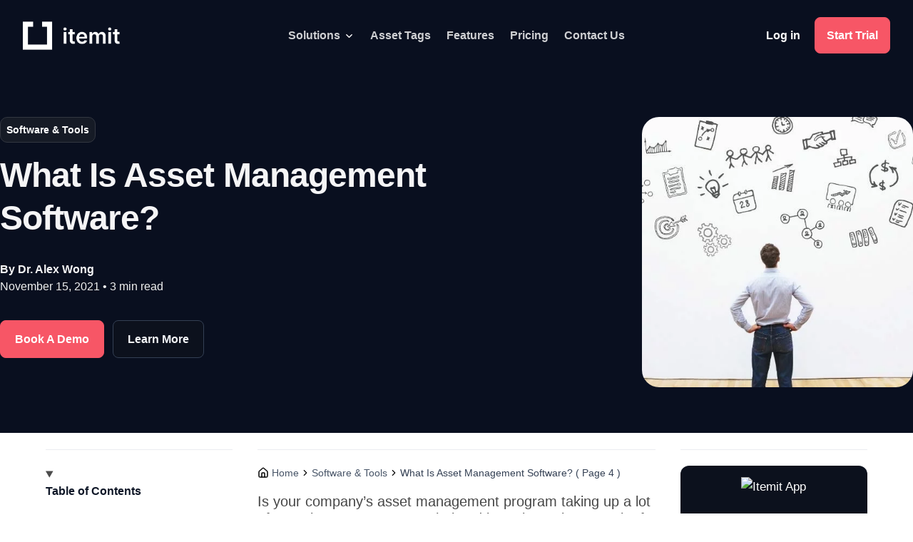

--- FILE ---
content_type: text/html; charset=UTF-8
request_url: https://itemit.com/what-is-asset-management-software/page/4/?et_blog
body_size: 27694
content:
<!DOCTYPE html><html lang="en-GB"><head><script data-no-optimize="1">var litespeed_docref=sessionStorage.getItem("litespeed_docref");litespeed_docref&&(Object.defineProperty(document,"referrer",{get:function(){return litespeed_docref}}),sessionStorage.removeItem("litespeed_docref"));</script> <meta charset="UTF-8" /><link rel="preconnect" href="https://itemit.com" crossorigin><link rel="preconnect" href="https://t.comparesoft.com" crossorigin><link rel="preconnect" href="https://cdn.jsdelivr.net" crossorigin><link rel="preconnect" href="https://fonts.googleapis.com"><link rel="preconnect" href="https://fonts.gstatic.com" crossorigin><link rel="preload" as="style" href="https://fonts.googleapis.com/css2?family=Inter:ital,opsz,wght@0,14..32,100..900;1,14..32,100..900&display=swap"><link rel="preload" as="image" fetchpriority="high"loading="eager" href="https://itemit.com/wp-content/uploads/2024/04/itemit-logo-alt.png" type="image/png"><meta http-equiv="X-UA-Compatible" content="IE=edge"><link rel="pingback" href="https://itemit.com/xmlrpc.php" /> <script type="litespeed/javascript">document.documentElement.className='js'</script>  <script type="litespeed/javascript">(function(w,d,t,r,u){var f,n,i;w[u]=w[u]||[],f=function(){var o={ti:"175028717",enableAutoSpaTracking:!0};o.q=w[u],w[u]=new UET(o),w[u].push("pageLoad")},n=d.createElement(t),n.src=r,n.async=1,n.onload=n.onreadystatechange=function(){var s=this.readyState;s&&s!=="loaded"&&s!=="complete"||(f(),n.onload=n.onreadystatechange=null)},i=d.getElementsByTagName(t)[0],i.parentNode.insertBefore(n,i)})(window,document,"script","//bat.bing.com/bat.js","uetq")</script> <script type="litespeed/javascript">window.uetq=window.uetq||[];window.uetq.push('set','pid',{em:'team@itemit.com',ph:'+441223421611'})</script> <script id="diviarea-loader" type="litespeed/javascript">window.DiviPopupData=window.DiviAreaConfig={"zIndex":1000000,"animateSpeed":400,"triggerClassPrefix":"show-popup-","idAttrib":"data-popup","modalIndicatorClass":"is-modal","blockingIndicatorClass":"is-blocking","defaultShowCloseButton":!0,"withCloseClass":"with-close","noCloseClass":"no-close","triggerCloseClass":"close","singletonClass":"single","darkModeClass":"dark","noShadowClass":"no-shadow","altCloseClass":"close-alt","popupSelector":".et_pb_section.popup","initializeOnEvent":"et_pb_after_init_modules","popupWrapperClass":"area-outer-wrap","fullHeightClass":"full-height","openPopupClass":"da-overlay-visible","overlayClass":"da-overlay","exitIndicatorClass":"on-exit","hoverTriggerClass":"on-hover","clickTriggerClass":"on-click","onExitDelay":2000,"notMobileClass":"not-mobile","notTabletClass":"not-tablet","notDesktopClass":"not-desktop","baseContext":"body","activePopupClass":"is-open","closeButtonClass":"da-close","withLoaderClass":"with-loader","debug":!1,"ajaxUrl":"https:\/\/itemit.com\/wp-admin\/admin-ajax.php","sys":[]};var divimode_loader=function(){"use strict";!function(t){t.DiviArea=t.DiviPopup={loaded:!1};var n=t.DiviArea,i=n.Hooks={},o={};function r(t,n,i){var r,e,c;if("string"==typeof t)if(o[t]){if(n)if((r=o[t])&&i)for(c=r.length;c--;)(e=r[c]).callback===n&&e.context===i&&(r[c]=!1);else for(c=r.length;c--;)r[c].callback===n&&(r[c]=!1)}else o[t]=[]}function e(t,n,i,r){if("string"==typeof t){var e={callback:n,priority:i,context:r},c=o[t];c?(c.push(e),c=function(t){var n,i,o,r,e=t.length;for(r=1;r<e;r++)for(n=t[r],i=r;i>0;i--)(o=t[i-1]).priority>n.priority&&(t[i]=o,t[i-1]=n);return t}(c)):c=[e],o[t]=c}}function c(t,n,i){"string"==typeof n&&(n=[n]);var r,e,c=[];for(r=0;r<n.length;r++)Array.prototype.push.apply(c,o[n[r]]);for(e=0;e<c.length;e++){var a=void 0;c[e]&&"function"==typeof c[e].callback&&("filter"===t?void 0!==(a=c[e].callback.apply(c[e].context,i))&&(i[0]=a):c[e].callback.apply(c[e].context,i))}if("filter"===t)return i[0]}i.silent=function(){return i},n.removeFilter=i.removeFilter=function(t,n){r(t,n)},n.removeAction=i.removeAction=function(t,n){r(t,n)},n.applyFilters=i.applyFilters=function(t){for(var n=[],i=arguments.length-1;i-->0;)n[i]=arguments[i+1];return c("filter",t,n)},n.doAction=i.doAction=function(t){for(var n=[],i=arguments.length-1;i-->0;)n[i]=arguments[i+1];c("action",t,n)},n.addFilter=i.addFilter=function(n,i,o,r){e(n,i,parseInt(o||10,10),r||t)},n.addAction=i.addAction=function(n,i,o,r){e(n,i,parseInt(o||10,10),r||t)},n.addActionOnce=i.addActionOnce=function(n,i,o,c){e(n,i,parseInt(o||10,10),c||t),e(n,(function(){r(n,i)}),1+parseInt(o||10,10),c||t)}}(window);return{}}()</script><meta name='robots' content='index, follow, max-image-preview:large, max-snippet:-1, max-video-preview:-1' /><title>What Is Asset Management Software? - itemit</title><meta name="description" content="Employing asset management software for your asset tracking needs has plenty of benefits. Read this post to learn all about what it is and what it does." /><link rel="canonical" href="https://itemit.com/what-is-asset-management-software/" /><meta property="og:locale" content="en_GB" /><meta property="og:type" content="article" /><meta property="og:title" content="What Is Asset Management Software?" /><meta property="og:description" content="Employing asset management software for your asset tracking needs has plenty of benefits. Read this post to learn all about what it is and what it does." /><meta property="og:url" content="https://itemit.com/what-is-asset-management-software/" /><meta property="og:site_name" content="itemit" /><meta property="article:publisher" content="https://www.facebook.com/itemitApp/" /><meta property="article:published_time" content="2021-11-15T08:00:53+00:00" /><meta property="article:modified_time" content="2025-08-06T09:41:08+00:00" /><meta property="og:image" content="https://itemit.com/wp-content/uploads/2021/11/Featured-What-Is-Asset-Management-Software.jpg" /><meta property="og:image:width" content="500" /><meta property="og:image:height" content="500" /><meta property="og:image:type" content="image/jpeg" /><meta name="author" content="Dr. Alex Wong" /><meta name="twitter:card" content="summary_large_image" /><meta name="twitter:image" content="https://itemit.com/wp-content/uploads/2021/11/Featured-What-Is-Asset-Management-Software.jpg" /><meta name="twitter:creator" content="@itemit" /><meta name="twitter:site" content="@itemit" /><meta name="twitter:label1" content="Written by" /><meta name="twitter:data1" content="Dr. Alex Wong" /><meta name="twitter:label2" content="Estimated reading time" /><meta name="twitter:data2" content="6 minutes" /> <script type="application/ld+json" class="yoast-schema-graph">{"@context":"https://schema.org","@graph":[{"@type":"Article","@id":"https://itemit.com/what-is-asset-management-software/#article","isPartOf":{"@id":"https://itemit.com/what-is-asset-management-software/"},"author":{"name":"Dr. Alex Wong","@id":"https://itemit.com/#/schema/person/fad1d1ca1452cc6a13ae2dd4f6a1dace"},"headline":"What Is Asset Management Software?","datePublished":"2021-11-15T08:00:53+00:00","dateModified":"2025-08-06T09:41:08+00:00","mainEntityOfPage":{"@id":"https://itemit.com/what-is-asset-management-software/"},"wordCount":6336,"publisher":{"@id":"https://itemit.com/#organization"},"image":{"@id":"https://itemit.com/what-is-asset-management-software/#primaryimage"},"thumbnailUrl":"https://itemit.com/wp-content/uploads/2021/11/Featured-What-Is-Asset-Management-Software.jpg","articleSection":["Software &amp; Tools"],"inLanguage":"en-GB"},{"@type":"WebPage","@id":"https://itemit.com/what-is-asset-management-software/","url":"https://itemit.com/what-is-asset-management-software/","name":"What Is Asset Management Software? - itemit","isPartOf":{"@id":"https://itemit.com/#website"},"primaryImageOfPage":{"@id":"https://itemit.com/what-is-asset-management-software/#primaryimage"},"image":{"@id":"https://itemit.com/what-is-asset-management-software/#primaryimage"},"thumbnailUrl":"https://itemit.com/wp-content/uploads/2021/11/Featured-What-Is-Asset-Management-Software.jpg","datePublished":"2021-11-15T08:00:53+00:00","dateModified":"2025-08-06T09:41:08+00:00","description":"Employing asset management software for your asset tracking needs has plenty of benefits. Read this post to learn all about what it is and what it does.","breadcrumb":{"@id":"https://itemit.com/what-is-asset-management-software/#breadcrumb"},"inLanguage":"en-GB","potentialAction":[{"@type":"ReadAction","target":["https://itemit.com/what-is-asset-management-software/"]}]},{"@type":"ImageObject","inLanguage":"en-GB","@id":"https://itemit.com/what-is-asset-management-software/#primaryimage","url":"https://itemit.com/wp-content/uploads/2021/11/Featured-What-Is-Asset-Management-Software.jpg","contentUrl":"https://itemit.com/wp-content/uploads/2021/11/Featured-What-Is-Asset-Management-Software.jpg","width":500,"height":500,"caption":"What Is Asset Management Software?"},{"@type":"BreadcrumbList","@id":"https://itemit.com/what-is-asset-management-software/#breadcrumb","itemListElement":[{"@type":"ListItem","position":1,"name":"Home","item":"https://itemit.com/"},{"@type":"ListItem","position":2,"name":"Software and Tools"}]},{"@type":"WebSite","@id":"https://itemit.com/#website","url":"https://itemit.com/","name":"itemit","description":"The easy to use asset tracking software.","publisher":{"@id":"https://itemit.com/#organization"},"potentialAction":[{"@type":"SearchAction","target":{"@type":"EntryPoint","urlTemplate":"https://itemit.com/?s={search_term_string}"},"query-input":{"@type":"PropertyValueSpecification","valueRequired":true,"valueName":"search_term_string"}}],"inLanguage":"en-GB"},{"@type":"Organization","@id":"https://itemit.com/#organization","name":"itemit","url":"https://itemit.com/","logo":{"@type":"ImageObject","inLanguage":"en-GB","@id":"https://itemit.com/#/schema/logo/image/","url":"https://itemit.com/wp-content/uploads/2021/05/itemit-Logo-400x400-1.png","contentUrl":"https://itemit.com/wp-content/uploads/2021/05/itemit-Logo-400x400-1.png","width":400,"height":400,"caption":"itemit"},"image":{"@id":"https://itemit.com/#/schema/logo/image/"},"sameAs":["https://www.facebook.com/itemitApp/","https://x.com/itemit"]},{"@type":"Person","@id":"https://itemit.com/#/schema/person/fad1d1ca1452cc6a13ae2dd4f6a1dace","name":"Dr. Alex Wong","image":{"@type":"ImageObject","inLanguage":"en-GB","@id":"https://itemit.com/#/schema/person/image/","url":"https://itemit.com/wp-content/uploads/2025/05/alex-wong-avatar-150x150.png","contentUrl":"https://itemit.com/wp-content/uploads/2025/05/alex-wong-avatar-150x150.png","caption":"Dr. Alex Wong"},"description":"Dr. Alex Wong is the CEO &amp; Co-Founder of RedBite Solutions, a spin-out from the University of Cambridge and creators of itemit. For more than 2 decades, Alex’s innovations have disrupted industries and reimagined traditional solutions, delivering breakthrough results. A pioneer of the RFID EPC Network and IoT, Alex has shaped modern tracking technologies. RedBite powers the world’s largest RFID deployment across 60+ countries and launched itemit, a leading barcode, QR code, GPS &amp; RFID SaaS tracking platform. Dr. Wong holds a PhD in Engineering from Cambridge and remains an embedded researcher, leading EU &amp; Innovate UK projects to bridge research with real-world applications.","sameAs":["https://www.linkedin.com/in/alexcywong"],"url":"https://itemit.com/author/alex/"}]}</script> <link rel='dns-prefetch' href='//js.hs-scripts.com' /><link rel='dns-prefetch' href='//unpkg.com' /><link rel="alternate" type="application/rss+xml" title="itemit &raquo; Feed" href="https://itemit.com/feed/" /><link rel="alternate" type="application/rss+xml" title="itemit &raquo; Comments Feed" href="https://itemit.com/comments/feed/" /><meta content="Divi Child Theme v.1.0.0" name="generator"/><style id="litespeed-ccss">#dark-nav .et-menu .menu-item-has-children>a:first-child:after,body .mobile_menu_bar:before{background-size:contain;filter:brightness(0) saturate(100%) invert(100%) sepia(100%) saturate(0%) hue-rotate(85deg) brightness(110%) contrast(101%)}body,h1,h3,a,button,ul,li,b,span,p{font-family:Inter,sans-serif!important}#dark-nav{background-color:#090f1f!important}#dark-nav{padding-top:0!important;padding-bottom:0!important}.et-menu .menu-item-has-children>a:after{font-family:none!important}#main-content .et-pb-icon,#main-content .et_pb_button:after,.et-pb-icon,.et_pb_button:after,.et_pb_contact_submit:after{font-family:none!important;display:none!important}body .mobile_menu_bar:before{background-repeat:no-repeat;background-position:center;display:inline-flex;font-family:none!important}#dark-nav .et-menu .menu-item-has-children>a:first-child:after{background-image:url(/wp-content/uploads/2025/08/chevron-down.svg);width:15px;height:auto;background-repeat:no-repeat;background-position:center;font-size:0}.mobile_menu_bar{width:26px;height:26px;padding:4px;box-sizing:content-box}body .mobile_menu_bar:before{content:"";background-image:url(/wp-content/uploads/2025/08/menu.svg);font-size:0!important;width:100%;height:100%;align-items:center;justify-content:center;top:0!important}@media (min-width:981px){.main-header-desktop{width:100%;max-width:1280px;margin-left:auto;margin-right:auto;display:flex;justify-content:space-between;align-items:center;align-self:stretch;padding:27px 0}#menu-mega-menu-dark{display:flex;align-items:stretch}#menu-mega-menu-dark li{padding-left:11px;padding-right:11px}.main-header-mobile{display:none!important}}@media (max-width:980px){.main-header-desktop{display:none!important}}.main-header-desktop .et-menu>li>a{font-size:1rem;color:#cecfd2!important;line-height:1.5rem}header.et-l--header{position:sticky;top:0;z-index:99999}.et_pb_row.main-header-desktop,body .et_pb_row:not(#overlay-bg){max-width:1280px;margin:0 auto}.main-header-desktop .et_pb_image_0_tb_header img{height:2.5rem;width:auto}.main-header-desktop .et_mobile_nav_menu{display:none}.et_pb_column_2_tb_header{display:flex}.main-header-desktop .et-menu>li>a{font-weight:600;text-decoration:none}#page-container{overflow-y:unset!important}@media only screen and (min-width:1350px){.main-header-desktop{padding:27px 0}}@media (min-width:992px){.main-header-desktop .et_pb_button{min-height:51px;display:inline-flex;align-items:center;font-size:17px;padding:.61rem 1rem;box-sizing:border-box;text-decoration:none}}@media (min-width:981px){.main-header-desktop .et-menu .sub-menu{visibility:hidden;position:absolute}.main-header-desktop .et-menu{margin:0;padding:0;list-style:none}}.main-header-desktop.et_pb_row{width:100%}.main-header-desktop .et_pb_column_2_tb_header{justify-content:flex-end;gap:.75rem}.single-post .entry-content .et_builder_inner_content .et_pb_section_0{background-image:none!important}.single-post .entry-content .et_builder_inner_content .et_pb_section_0 .et_animated{opacity:1!important;transform:unset!important;visibility:visible!important}.single-post .entry-content .et_builder_inner_content .et_pb_section_0 .et_pb_text_0{padding:.5rem!important;border-radius:.625rem!important}.single-post .entry-content .et_builder_inner_content .et_pb_section_0 .et_pb_text_0 a{color:#fff!important}@media (min-width:981px){.main-header-desktop .et_pb_button_0_tb_header_wrapper a{color:#fff;border:0!important}.main-header-desktop .et_pb_button_1_tb_header_wrapper a{color:#FFFFFF!important;border-width:1px!important;border-color:#f75666;background-color:#f75666;border-radius:.5rem}}:root{--wp--preset--aspect-ratio--square:1;--wp--preset--aspect-ratio--4-3:4/3;--wp--preset--aspect-ratio--3-4:3/4;--wp--preset--aspect-ratio--3-2:3/2;--wp--preset--aspect-ratio--2-3:2/3;--wp--preset--aspect-ratio--16-9:16/9;--wp--preset--aspect-ratio--9-16:9/16;--wp--preset--color--black:#000000;--wp--preset--color--cyan-bluish-gray:#abb8c3;--wp--preset--color--white:#ffffff;--wp--preset--color--pale-pink:#f78da7;--wp--preset--color--vivid-red:#cf2e2e;--wp--preset--color--luminous-vivid-orange:#ff6900;--wp--preset--color--luminous-vivid-amber:#fcb900;--wp--preset--color--light-green-cyan:#7bdcb5;--wp--preset--color--vivid-green-cyan:#00d084;--wp--preset--color--pale-cyan-blue:#8ed1fc;--wp--preset--color--vivid-cyan-blue:#0693e3;--wp--preset--color--vivid-purple:#9b51e0;--wp--preset--gradient--vivid-cyan-blue-to-vivid-purple:linear-gradient(135deg,rgba(6,147,227,1) 0%,rgb(155,81,224) 100%);--wp--preset--gradient--light-green-cyan-to-vivid-green-cyan:linear-gradient(135deg,rgb(122,220,180) 0%,rgb(0,208,130) 100%);--wp--preset--gradient--luminous-vivid-amber-to-luminous-vivid-orange:linear-gradient(135deg,rgba(252,185,0,1) 0%,rgba(255,105,0,1) 100%);--wp--preset--gradient--luminous-vivid-orange-to-vivid-red:linear-gradient(135deg,rgba(255,105,0,1) 0%,rgb(207,46,46) 100%);--wp--preset--gradient--very-light-gray-to-cyan-bluish-gray:linear-gradient(135deg,rgb(238,238,238) 0%,rgb(169,184,195) 100%);--wp--preset--gradient--cool-to-warm-spectrum:linear-gradient(135deg,rgb(74,234,220) 0%,rgb(151,120,209) 20%,rgb(207,42,186) 40%,rgb(238,44,130) 60%,rgb(251,105,98) 80%,rgb(254,248,76) 100%);--wp--preset--gradient--blush-light-purple:linear-gradient(135deg,rgb(255,206,236) 0%,rgb(152,150,240) 100%);--wp--preset--gradient--blush-bordeaux:linear-gradient(135deg,rgb(254,205,165) 0%,rgb(254,45,45) 50%,rgb(107,0,62) 100%);--wp--preset--gradient--luminous-dusk:linear-gradient(135deg,rgb(255,203,112) 0%,rgb(199,81,192) 50%,rgb(65,88,208) 100%);--wp--preset--gradient--pale-ocean:linear-gradient(135deg,rgb(255,245,203) 0%,rgb(182,227,212) 50%,rgb(51,167,181) 100%);--wp--preset--gradient--electric-grass:linear-gradient(135deg,rgb(202,248,128) 0%,rgb(113,206,126) 100%);--wp--preset--gradient--midnight:linear-gradient(135deg,rgb(2,3,129) 0%,rgb(40,116,252) 100%);--wp--preset--font-size--small:13px;--wp--preset--font-size--medium:20px;--wp--preset--font-size--large:36px;--wp--preset--font-size--x-large:42px;--wp--preset--spacing--20:0.44rem;--wp--preset--spacing--30:0.67rem;--wp--preset--spacing--40:1rem;--wp--preset--spacing--50:1.5rem;--wp--preset--spacing--60:2.25rem;--wp--preset--spacing--70:3.38rem;--wp--preset--spacing--80:5.06rem;--wp--preset--shadow--natural:6px 6px 9px rgba(0, 0, 0, 0.2);--wp--preset--shadow--deep:12px 12px 50px rgba(0, 0, 0, 0.4);--wp--preset--shadow--sharp:6px 6px 0px rgba(0, 0, 0, 0.2);--wp--preset--shadow--outlined:6px 6px 0px -3px rgba(255, 255, 255, 1), 6px 6px rgba(0, 0, 0, 1);--wp--preset--shadow--crisp:6px 6px 0px rgba(0, 0, 0, 1)}:root{--wp--style--global--content-size:823px;--wp--style--global--wide-size:1080px}:where(body){margin:0}body{padding-top:0;padding-right:0;padding-bottom:0;padding-left:0}.et_pb_section.popup{display:none}.popup{display:none}.et-db #et-boc .et-l .lwp-breadcrumbs .et-pb-icon.before-icon,.et-db #et-boc .et-l .lwp-breadcrumbs .et-pb-icon.separator,.lwp-breadcrumbs .et-pb-icon.before-icon,.lwp-breadcrumbs .et-pb-icon.separator{font-size:unset;vertical-align:middle}a,b,body,div,form,h1,h3,html,img,label,li,p,span,ul{margin:0;padding:0;border:0;outline:0;font-size:100%;-ms-text-size-adjust:100%;-webkit-text-size-adjust:100%;vertical-align:baseline;background:#fff0}body{line-height:1}ul{list-style:none}:focus{outline:0}article,header,nav{display:block}body{font-family:Open Sans,Arial,sans-serif;font-size:14px;color:#666;background-color:#fff;line-height:1.7em;font-weight:500;-webkit-font-smoothing:antialiased;-moz-osx-font-smoothing:grayscale}a{color:#2ea3f2}a{text-decoration:none}p{padding-bottom:1em}p:not(.has-background):last-of-type{padding-bottom:0}h1,h3{color:#333;padding-bottom:10px;line-height:1em;font-weight:500}h1{font-size:30px}h3{font-size:22px}input{-webkit-appearance:none}input[type=text]{background-color:#fff;border:1px solid #bbb;padding:2px;color:#4e4e4e}input[type=text]{margin:0}button,input{font-family:inherit}img{max-width:100%;height:auto}#main-content{background-color:#fff}.container{width:80%;max-width:1080px;margin:auto}body:not(.et-tb) #main-content .container{padding-top:58px}.et_full_width_page #main-content .container:before{display:none}.et-l--header ul{list-style-type:disc;padding:0 0 23px 1em;line-height:26px}.single .post{padding-bottom:25px}@media (min-width:981px){#left-area{width:79.125%;padding-bottom:23px}#main-content .container:before{content:"";position:absolute;top:0;height:100%;width:1px;background-color:#e2e2e2}.et_full_width_page #left-area{float:none;width:100%!important}.et_full_width_page #left-area{padding-bottom:0}}@media (max-width:980px){#page-container{padding-top:80px}.et-tb-has-header #page-container{padding-top:0!important}#left-area{width:100%!important}#main-content .container:before{display:none!important}}.single .et_pb_post{margin-bottom:27px}.et_pb_pagebuilder_layout.single.et_full_width_page:not(.et-tb-has-body) #main-content .container{width:100%;max-width:100%;padding-top:0}.et_pb_pagebuilder_layout.single-post:not(.et-tb-has-body) #main-content .et_pb_row{width:100%}.et_pb_pagebuilder_layout.single-post:not(.et-tb-has-body) #main-content .et_pb_with_background .et_pb_row,.et_pb_pagebuilder_layout.single.et_full_width_page:not(.et-tb-has-body) #main-content .et_pb_row{width:80%}.et_pb_pagebuilder_layout .entry-content,.et_pb_pagebuilder_layout .et_pb_post .entry-content{margin-bottom:0!important;padding-top:0}.et_pb_scroll_top.et-pb-icon{text-align:center;background:rgb(0 0 0/.4);text-decoration:none;position:fixed;z-index:99999;bottom:125px;right:0;-webkit-border-top-left-radius:5px;-webkit-border-bottom-left-radius:5px;-moz-border-radius-topleft:5px;-moz-border-radius-bottomleft:5px;border-top-left-radius:5px;border-bottom-left-radius:5px;display:none;font-size:30px;padding:5px;color:#fff}.et_pb_scroll_top:before{content:"2"}.nav li ul{border-color:#2ea3f2}.mobile_menu_bar:after,.mobile_menu_bar:before{color:#2ea3f2}.container{text-align:left;position:relative}.et-menu,nav.et-menu-nav{float:left}.mobile_menu_bar:before{content:"a";font-size:32px;left:0;position:relative;top:0}*{-webkit-box-sizing:border-box;box-sizing:border-box}.et_pb_button:after,.et_pb_contact_submit:after,.mobile_menu_bar:before{font-family:ETmodules!important;speak:none;font-style:normal;font-weight:400;-webkit-font-feature-settings:normal;font-feature-settings:normal;font-variant:normal;text-transform:none;line-height:1;-webkit-font-smoothing:antialiased;-moz-osx-font-smoothing:grayscale;text-shadow:0 0;direction:ltr}.et-pb-icon{content:attr(data-icon)}.et-pb-icon{font-family:ETmodules;speak:none;font-weight:400;-webkit-font-feature-settings:normal;font-feature-settings:normal;font-variant:normal;text-transform:none;line-height:1;-webkit-font-smoothing:antialiased;font-size:96px;font-style:normal;display:inline-block;-webkit-box-sizing:border-box;box-sizing:border-box;direction:ltr}.et_pb_button{font-size:20px;font-weight:500;padding:.3em 1em;line-height:1.7em!important;background-color:#fff0;background-size:cover;background-position:50%;background-repeat:no-repeat;border:2px solid;border-radius:3px}.et_pb_button{position:relative}.et_pb_button:after,.et_pb_button:before{font-size:32px;line-height:1em;content:"5";opacity:0;position:absolute;margin-left:-1em;text-transform:none;-webkit-font-feature-settings:"kern"off;font-feature-settings:"kern"off;font-variant:none;font-style:normal;font-weight:400;text-shadow:none}.et_pb_button:before{display:none}.et_pb_module.et_pb_text_align_left{text-align:left}.clearfix:after{visibility:hidden;display:block;font-size:0;content:" ";clear:both;height:0}.et_builder_inner_content{position:relative;z-index:1}header .et_builder_inner_content{z-index:2}.et_pb_css_mix_blend_mode_passthrough{mix-blend-mode:unset!important}.et_pb_module_inner{position:relative}.et_pb_module,.et_pb_with_background{position:relative;background-size:cover;background-position:50%;background-repeat:no-repeat}.et_pb_with_border{position:relative;border:0 solid #333}header.et-l.et-l--header:after{clear:both;display:block;content:""}.et_pb_module{-webkit-animation-timing-function:linear;animation-timing-function:linear;-webkit-animation-duration:.2s;animation-duration:.2s}@media (min-width:981px){.et_pb_section div.et_pb_row .et_pb_column .et_pb_module:last-child{margin-bottom:0}}@media (max-width:980px){.et_pb_column .et_pb_module{margin-bottom:30px}.et_pb_row .et_pb_column .et_pb_module:last-child{margin-bottom:0}}@media (max-width:767px){.et_pb_module.et_pb_text_align_center-phone{text-align:center}}.et_pb_menu.et_pb_menu--style-inline_centered_logo .et_pb_menu__menu nav ul{-webkit-box-pack:center;-ms-flex-pack:center;justify-content:center}.et_pb_section{position:relative;background-color:#fff;background-position:50%;background-size:100%;background-size:cover}@media (min-width:981px){.et_pb_section{padding:4%0}}@media (max-width:980px){.et_pb_section{padding:50px 0}}.et_pb_row{width:80%;max-width:1080px;margin:auto;position:relative}.et_pb_row:after{content:"";display:block;clear:both;visibility:hidden;line-height:0;height:0;width:0}.et_pb_column{float:left;background-size:cover;background-position:50%;position:relative;z-index:2;min-height:1px}.et_pb_column--with-menu{z-index:3}.et_pb_row .et_pb_column.et-last-child,.et_pb_row .et_pb_column:last-child{margin-right:0!important}.et_pb_column,.et_pb_row{background-size:cover;background-position:50%;background-repeat:no-repeat}@media (min-width:981px){.et_pb_row{padding:2%0}.et_pb_row .et_pb_column.et-last-child,.et_pb_row .et_pb_column:last-child{margin-right:0!important}.et_pb_row.et_pb_equal_columns{display:-webkit-box;display:-ms-flexbox;display:flex}.et_pb_row.et_pb_equal_columns>.et_pb_column{-webkit-box-ordinal-group:2;-ms-flex-order:1;order:1}}@media (max-width:980px){.et_pb_row{max-width:1080px}.et_pb_row{padding:30px 0}.et_pb_column{width:100%;margin-bottom:30px}.et_pb_row .et_pb_column.et-last-child,.et_pb_row .et_pb_column:last-child{margin-bottom:0}}@media (max-width:479px){.et_pb_row .et_pb_column.et_pb_column_1_4,.et_pb_row .et_pb_column.et_pb_column_1_5{width:100%;margin:0 0 30px}.et_pb_row .et_pb_column.et_pb_column_1_4.et-last-child,.et_pb_row .et_pb_column.et_pb_column_1_4:last-child,.et_pb_row .et_pb_column.et_pb_column_1_5.et-last-child,.et_pb_row .et_pb_column.et_pb_column_1_5:last-child{margin-bottom:0}.et_pb_column{width:100%!important}}.et_pb_contact_form_label{display:none}p.et_pb_contact_field{padding:0 0 0 3%;margin-bottom:3%;background-position:50%;background-size:cover}.et_pb_contact_field *{position:relative}.et_pb_post{margin-bottom:60px;word-wrap:break-word}.et_pb_post .entry-content{padding-top:30px}@media (min-width:981px) and (max-width:1100px){.et_pb_post{margin-bottom:42px}}@media (max-width:980px){.et_pb_post{margin-bottom:42px}}@media (max-width:767px){.et_pb_post{margin-bottom:42px}}@media (max-width:479px){.et_pb_post{margin-bottom:42px}}.et_animated{opacity:0;-webkit-animation-duration:1s;animation-duration:1s;-webkit-animation-fill-mode:both!important;animation-fill-mode:both!important}button::-moz-focus-inner{padding:0;border:0}.et-menu li{display:inline-block;font-size:14px;padding-right:22px}.et-menu>li:last-child{padding-right:0}.et-menu a{color:rgb(0 0 0/.6);text-decoration:none;display:block;position:relative}.et-menu li>a{padding-bottom:29px;word-wrap:break-word}.et_pb_menu__wrap .mobile_menu_bar{-webkit-transform:translateY(3%);transform:translateY(3%)}.et_pb_menu__wrap .mobile_menu_bar:before{top:0}.et_pb_menu__logo{overflow:hidden}.et_pb_menu__logo img{display:block}@media (max-width:980px){.et-menu{display:none}.et_mobile_nav_menu{display:block;margin-top:-1px}}@media (min-width:981px){.et_pb_gutters3 .et_pb_column{margin-right:5.5%}.et_pb_gutters3 .et_pb_column_4_4{width:100%}.et_pb_gutters3 .et_pb_column_4_4 .et_pb_module{margin-bottom:2.75%}.et_pb_gutters3 .et_pb_column_2_3{width:64.833%}.et_pb_gutters3 .et_pb_column_2_3 .et_pb_module{margin-bottom:4.242%}.et_pb_gutters3 .et_pb_column_3_5{width:57.8%}.et_pb_gutters3 .et_pb_column_3_5 .et_pb_module{margin-bottom:4.758%}.et_pb_gutters3 .et_pb_column_1_2{width:47.25%}.et_pb_gutters3 .et_pb_column_1_2 .et_pb_module{margin-bottom:5.82%}.et_pb_gutters3 .et_pb_column_1_3{width:29.6667%}.et_pb_gutters3 .et_pb_column_1_3 .et_pb_module{margin-bottom:9.27%}.et_pb_gutters3 .et_pb_column_1_4{width:20.875%}.et_pb_gutters3 .et_pb_column_1_4 .et_pb_module{margin-bottom:13.174%}.et_pb_gutters3 .et_pb_column_1_5{width:15.6%}.et_pb_gutters3 .et_pb_column_1_5 .et_pb_module{margin-bottom:17.628%}}@media (min-width:981px){.et_pb_gutters1 .et_pb_column,.et_pb_gutters1.et_pb_row .et_pb_column{margin-right:0}.et_pb_gutters1 .et_pb_column_3_5,.et_pb_gutters1.et_pb_row .et_pb_column_3_5{width:60%}.et_pb_gutters1 .et_pb_column_3_5 .et_pb_module,.et_pb_gutters1.et_pb_row .et_pb_column_3_5 .et_pb_module{margin-bottom:0}.et_pb_gutters1 .et_pb_column_1_5,.et_pb_gutters1.et_pb_row .et_pb_column_1_5{width:20%}.et_pb_gutters1 .et_pb_column_1_5 .et_pb_module,.et_pb_gutters1.et_pb_row .et_pb_column_1_5 .et_pb_module{margin-bottom:0}}@media (max-width:980px){.et_pb_gutters1 .et_pb_column,.et_pb_gutters1 .et_pb_column .et_pb_module,.et_pb_gutters1.et_pb_row .et_pb_column,.et_pb_gutters1.et_pb_row .et_pb_column .et_pb_module{margin-bottom:0}}@media (max-width:767px){.et_pb_gutters1 .et_pb_column,.et_pb_gutters1 .et_pb_column .et_pb_module,.et_pb_gutters1.et_pb_row .et_pb_column,.et_pb_gutters1.et_pb_row .et_pb_column .et_pb_module{margin-bottom:0}}@media (max-width:479px){.et_pb_gutters1 .et_pb_column,.et_pb_gutters1.et_pb_row .et_pb_column{margin:0!important}.et_pb_gutters1 .et_pb_column .et_pb_module,.et_pb_gutters1.et_pb_row .et_pb_column .et_pb_module{margin-bottom:0}}@media (min-width:981px){.et_pb_gutters2 .et_pb_column,.et_pb_gutters2.et_pb_row .et_pb_column{margin-right:3%}.et_pb_gutters2 .et_pb_column_1_2,.et_pb_gutters2.et_pb_row .et_pb_column_1_2{width:48.5%}.et_pb_gutters2 .et_pb_column_1_2 .et_pb_module,.et_pb_gutters2.et_pb_row .et_pb_column_1_2 .et_pb_module{margin-bottom:3.093%}.et_pb_gutters2 .et_pb_column_1_4,.et_pb_gutters2.et_pb_row .et_pb_column_1_4{width:22.75%}.et_pb_gutters2 .et_pb_column_1_4 .et_pb_module,.et_pb_gutters2.et_pb_row .et_pb_column_1_4 .et_pb_module{margin-bottom:6.593%}}@media (min-width:981px){.et_pb_gutters2 .et_pb_column_1_4 .et_pb_widget,.et_pb_gutters2.et_pb_row .et_pb_column_1_4 .et_pb_widget{width:100%;margin-bottom:13.187%}}@media (min-width:981px){.et_pb_gutters3 .et_pb_column_1_4 .et_pb_widget{width:100%;margin-bottom:26.347%}}.nav li li{padding:0 20px;margin:0}.et-menu li li a{padding:6px 20px;width:200px}.nav li{position:relative;line-height:1em}.nav li li{position:relative;line-height:2em}.nav li ul{position:absolute;padding:20px 0;z-index:9999;width:240px;background:#fff;visibility:hidden;opacity:0;border-top:3px solid #2ea3f2;box-shadow:0 2px 5px rgb(0 0 0/.1);-moz-box-shadow:0 2px 5px rgb(0 0 0/.1);-webkit-box-shadow:0 2px 5px rgb(0 0 0/.1);-webkit-transform:translateZ(0);text-align:left}.nav li li a{font-size:14px}.et-menu .menu-item-has-children>a:first-child:after{font-family:ETmodules;content:"3";font-size:16px;position:absolute;right:0;top:0;font-weight:800}.et-menu .menu-item-has-children>a:first-child{padding-right:20px}.et_mobile_nav_menu{float:right;display:none}.mobile_menu_bar{position:relative;display:block;line-height:0}.mobile_menu_bar:before{content:"a";font-size:32px;position:relative;left:0;top:0}.et_pb_module .mobile_menu_bar:before{top:2px}.et_pb_widget{float:left;max-width:100%;word-wrap:break-word}.et_pb_widget a{text-decoration:none;color:#666}.et_pb_widget_area .et_pb_widget a{color:inherit}.et_pb_with_border .et_pb_image_wrap{border:0 solid #333}.et_pb_button_module_wrapper.et_pb_button_alignment_left{text-align:left}.et_pb_button_module_wrapper.et_pb_button_alignment_center{text-align:center}.et_pb_button_module_wrapper>a{display:inline-block}.et_pb_code_inner{position:relative}.et_pb_contact_submit{color:#2ea3f2}.et_pb_contact_form{margin-left:-3%}.et-pb-contact-message{position:relative}.et_pb_contact{position:relative}.et_pb_contact p input{-webkit-appearance:none;background-color:#eee;width:100%;border-width:0;border-radius:0;color:#999;font-size:14px;padding:16px}.et_pb_contact p input:-moz-placeholder,.et_pb_contact p input::-moz-placeholder{opacity:1}.et_pb_contact_submit{font-family:inherit;display:inline-block;margin:0 0 0 18px}.et_contact_bottom_container{float:right;text-align:right;margin-top:-1.5%;display:-moz-flex;display:-ms-flex;display:-webkit-box;display:-ms-flexbox;display:flex}.et_pb_space{-webkit-box-sizing:content-box;box-sizing:content-box;height:23px}.et_pb_divider_internal{display:inline-block;width:100%}.et_pb_divider{margin:0 0 30px;position:relative}.et_pb_divider:before{content:"";width:100%;height:1px;border-top:1px solid rgb(0 0 0/.1);position:absolute;left:0;top:0;z-index:10}.et_pb_divider:after,.et_pb_space:after{content:"";display:table}.et_pb_heading_container{position:relative}.et_pb_with_border .et_pb_image_wrap{border:0 solid #333}.et_pb_image{margin-left:auto;margin-right:auto;line-height:0}.et_pb_image{display:block}.et_pb_image .et_pb_image_wrap{display:inline-block;position:relative;max-width:100%}.et_pb_image img{position:relative}.et_pb_menu .et-menu-nav,.et_pb_menu .et-menu-nav>ul{float:none}.et_pb_menu .et-menu-nav>ul{padding:0!important;line-height:1.7em}.et_pb_menu .et-menu-nav>ul ul{padding:20px 0;text-align:left}.et_pb_menu_inner_container{position:relative}.et_pb_menu .et_pb_menu__wrap{-webkit-box-flex:1;-ms-flex:1 1 auto;flex:1 1 auto;display:-webkit-box;display:-ms-flexbox;display:flex;-webkit-box-pack:start;-ms-flex-pack:start;justify-content:flex-start;-webkit-box-align:stretch;-ms-flex-align:stretch;align-items:stretch;-ms-flex-wrap:wrap;flex-wrap:wrap;opacity:1}.et_pb_menu .et_pb_menu__menu{-webkit-box-flex:0;-ms-flex:0 1 auto;flex:0 1 auto;-webkit-box-pack:start;-ms-flex-pack:start;justify-content:flex-start}.et_pb_menu .et_pb_menu__menu,.et_pb_menu .et_pb_menu__menu>nav,.et_pb_menu .et_pb_menu__menu>nav>ul{display:-webkit-box;display:-ms-flexbox;display:flex;-webkit-box-align:stretch;-ms-flex-align:stretch;align-items:stretch}.et_pb_menu .et_pb_menu__menu>nav>ul{-ms-flex-wrap:wrap;flex-wrap:wrap;-webkit-box-pack:start;-ms-flex-pack:start;justify-content:flex-start}.et_pb_menu .et_pb_menu__menu>nav>ul>li{position:relative;display:-webkit-box;display:-ms-flexbox;display:flex;-webkit-box-align:stretch;-ms-flex-align:stretch;align-items:stretch;margin:0}.et_pb_menu .et_pb_menu__menu>nav>ul>li>ul{top:calc(100% - 1px);left:0}.et_pb_menu--with-logo .et_pb_menu__menu>nav>ul>li>a{display:-webkit-box;display:-ms-flexbox;display:flex;-webkit-box-align:center;-ms-flex-align:center;align-items:center;padding:31px 0;white-space:nowrap}.et_pb_menu--with-logo .et_pb_menu__menu>nav>ul>li>a:after{top:50%!important;-webkit-transform:translateY(-50%);transform:translateY(-50%)}.et_pb_menu--without-logo .et_pb_menu__menu>nav>ul{padding:0!important}.et_pb_menu--without-logo .et_pb_menu__menu>nav>ul>li{margin-top:8px}.et_pb_menu--without-logo .et_pb_menu__menu>nav>ul>li>a{padding-bottom:8px}.et_pb_menu .et-menu{margin-left:-11px;margin-right:-11px}.et_pb_menu .et-menu>li{padding-left:11px;padding-right:11px}.et_pb_menu--style-left_aligned .et_pb_menu_inner_container{display:-webkit-box;display:-ms-flexbox;display:flex;-webkit-box-align:stretch;-ms-flex-align:stretch;align-items:stretch}.et_pb_menu--style-left_aligned .et_pb_menu__logo-wrap{-webkit-box-flex:0;-ms-flex:0 1 auto;flex:0 1 auto;display:-webkit-box;display:-ms-flexbox;display:flex;-webkit-box-align:center;-ms-flex-align:center;align-items:center}.et_pb_menu--style-left_aligned .et_pb_menu__logo{margin-right:30px}.et_pb_menu--style-inline_centered_logo .et_pb_menu__wrap{-webkit-box-pack:center;-ms-flex-pack:center;justify-content:center}@media (max-width:980px){.et_pb_menu--style-left_aligned .et_pb_menu_inner_container{-webkit-box-align:center;-ms-flex-align:center;align-items:center}.et_pb_menu--style-left_aligned .et_pb_menu__wrap{-webkit-box-pack:end;-ms-flex-pack:end;justify-content:flex-end}.et_pb_menu .et_pb_menu__menu{display:none}.et_pb_menu .et_mobile_nav_menu{float:none;margin:0 6px;display:-webkit-box;display:-ms-flexbox;display:flex;-webkit-box-align:center;-ms-flex-align:center;align-items:center}}.et_pb_number_counter.active{opacity:1}.et_pb_widget_area_left{border-right:1px solid rgb(0 0 0/.1);padding-right:30px}.et_pb_sidebar_no_border{border:none;padding:0}@media (max-width:980px){.et_pb_widget_area_left{padding-right:0;border-right:none}.et_pb_column .et_pb_widget{margin:0 5.5% 7.5%0;width:47.25%;clear:none;float:left}.et_pb_column .et_pb_widget:nth-child(odd){clear:both}}@media (max-width:767px){.et_pb_column .et_pb_widget{margin-right:0;width:100%}}@media (max-width:479px){.et_pb_column .et_pb_widget{margin-right:0;margin-bottom:11.5%;width:100%}}.et_pb_text{word-wrap:break-word}.et_pb_text>:last-child{padding-bottom:0}.et_pb_text_inner{position:relative}.lwptoc a{text-decoration:none}@media (max-width:1100px) and (min-width:981px){.et_pb_row_0_tb_header{max-width:90%!important;width:90%!important}body p{font-size:16px!important}}@media (max-width:1100px){.et_pb_button{font-size:16px!important}}.et-menu .menu-item-has-children>a:first-child:after{top:6px!important}@media all and (min-width:768px) and (max-width:980px){html .et-db .two-col-tab .et_pb_column{width:47.25%!important}.two-col-tab .et_pb_column:nth-last-child(-n+2){margin-bottom:0}html .et-db .two-col-tab .et_pb_column:not(:nth-child(2n)){margin-right:5.5%!important}}#dark-nav{border-bottom-color:transparent!important;border-bottom-width:0!important}#dark-nav .et-menu .menu-item-has-children>a:first-child:after{top:auto!important}#dark-nav .et_pb_menu_0_tb_header.et_pb_menu,.et_pb_menu_1_tb_header.et_pb_menu{display:block!important;background-color:transparent!important}#dark-nav .et_pb_menu_0_tb_header.et_pb_menu .et-menu-nav li ul.sub-menu,.et_pb_menu_1_tb_header.et_pb_menu .et-menu-nav li ul.sub-menu{display:grid;grid-template-columns:50% 50%;gap:1rem;padding-top:20px!important;width:46rem;justify-content:flex-start}#dark-nav .et_pb_menu_0_tb_header.et_pb_menu .et-menu-nav li ul.sub-menu a,.et_pb_menu_1_tb_header.et_pb_menu .et-menu-nav li ul.sub-menu a{width:auto!important;text-align:left!important}.pa-inline-buttons .et_pb_button_module_wrapper{display:inline-block}.lwptoc,.lwptoc-light .lwptoc_i{background:0 0!important;padding:0!important}.lwptoc{border:none!important;margin:0!important}.lwptoc a{color:#333;font-weight:400}.lwptoc_header{margin-bottom:1rem!important}.lwptoc_item{margin-bottom:.75rem!important}.nav li li{padding:0 18px!important}.separator{height:.25rem;width:100%;border-top:1px solid #cecfd2}body{font-size:17px}body{color:#4c4c4c}.mobile_menu_bar:before,.mobile_menu_bar:after{color:#5bbfbe}.et_pb_contact_submit{color:#5bbfbe}.nav li ul{border-color:#5bbfbe}a{color:#4a4a4a}h1,h3{line-height:1.1em}@media only screen and (min-width:1350px){.et_pb_row{padding:27px 0}.et_pb_section{padding:54px 0}}h1{font-size:31px}h3{font-size:22px}@media only screen and (max-width:980px){.mobile_menu_bar:before{color:rgb(255 255 255/.95)}.et_pb_row{padding:19px 0}}@media only screen and (max-width:767px){body{font-size:18px}h1{font-size:38px}h3{font-size:27px}.et_pb_section{padding:8px 0}.et_pb_row{padding:25px 0}}h1,h3{font-family:"Inter",sans-serif}body,input{font-family:"Inter",sans-serif}.et_pb_section_0_tb_header{border-bottom-width:1px;border-bottom-color:#ececec;margin-top:0;margin-bottom:0}.et_pb_section_0_tb_header.et_pb_section{padding-top:0;padding-right:2rem;padding-bottom:0;padding-left:2rem;background-color:#090f1f!important}.et_pb_row_0_tb_header.et_pb_row{margin-top:0px!important;margin-bottom:0px!important}.et_pb_row_0_tb_header,body.et_pb_pagebuilder_layout.single #page-container #et-boc .et-l .et_pb_row_0_tb_header.et_pb_row,body.et_pb_pagebuilder_layout.single.et_full_width_page #page-container #et-boc .et-l .et_pb_row_0_tb_header.et_pb_row{width:100%;max-width:1280px}.et_pb_row_0_tb_header{display:flex;justify-content:space-between;align-items:center;align-self:stretch}.et_pb_image_0_tb_header{background-color:#fff0;text-align:left;margin-left:0}.et_pb_image_0_tb_header .et_pb_image_wrap img{height:2.5rem;width:auto}.et_pb_menu_0_tb_header.et_pb_menu ul li a,.et_pb_menu_1_tb_header.et_pb_menu ul li a{font-family:"Inter",sans-serif;font-weight:600;font-size:1rem;color:#cecfd2!important;line-height:1.5rem}.et_pb_menu_0_tb_header.et_pb_menu,.et_pb_menu_1_tb_header.et_pb_menu{background-color:#fff0}.et_pb_menu_0_tb_header.et_pb_menu .et-menu-nav li ul.sub-menu,.et_pb_menu_1_tb_header.et_pb_menu .et-menu-nav li ul.sub-menu{padding-top:80px}.et_pb_menu_0_tb_header.et_pb_menu .et-menu-nav li ul.sub-menu a,.et_pb_menu_1_tb_header.et_pb_menu .et-menu-nav li ul.sub-menu a{text-align:center!important}.et_pb_menu_0_tb_header.et_pb_menu .nav li ul{background-color:#090f1f!important}.et_pb_menu_1_tb_header .et_pb_menu__logo-wrap .et_pb_menu__logo img{width:auto}.et_pb_menu_1_tb_header .et_pb_menu_inner_container>.et_pb_menu__logo-wrap{width:auto;max-width:100%}.et_pb_menu_0_tb_header .mobile_nav .mobile_menu_bar:before,.et_pb_menu_1_tb_header .mobile_nav .mobile_menu_bar:before{color:#cecfd2}.et_pb_column_2_tb_header{display:flex;align-items:center;gap:.75rem}.et_pb_button_0_tb_header_wrapper .et_pb_button_0_tb_header{padding-top:0.75rem!important;padding-right:1.25rem!important;padding-bottom:0.75rem!important;padding-left:1.25rem!important}body #page-container .et_pb_section .et_pb_button_0_tb_header{color:#FFFFFF!important;border-width:0px!important;border-color:#344054;border-radius:.5rem;font-size:1rem;font-family:"Inter",sans-serif!important;font-weight:600!important;background-color:#fff0}body #page-container .et_pb_section .et_pb_button_0_tb_header:before,body #page-container .et_pb_section .et_pb_button_0_tb_header:after,body #page-container .et_pb_section .et_pb_button_1_tb_header:before,body #page-container .et_pb_section .et_pb_button_1_tb_header:after{display:none!important}.et_pb_button_0_tb_header{display:inline-flex}.et_pb_button_1_tb_header_wrapper .et_pb_button_1_tb_header{padding-top:0.63rem!important;padding-right:1rem!important;padding-bottom:0.63rem!important;padding-left:1rem!important}body #page-container .et_pb_section .et_pb_button_1_tb_header{color:#FFFFFF!important;border-width:1px!important;border-color:#f75666;border-radius:.5rem;font-size:1rem;font-family:"Inter",sans-serif!important;font-weight:600!important;background-color:#f75666}.et_pb_button_1_tb_header{display:inline-flex}.et_pb_row_1_tb_header.et_pb_row{padding-right:1rem!important;padding-left:1rem!important;padding-right:1rem;padding-left:1rem}.et_pb_row_1_tb_header,body.et_pb_pagebuilder_layout.single #page-container #et-boc .et-l .et_pb_row_1_tb_header.et_pb_row,body.et_pb_pagebuilder_layout.single.et_full_width_page #page-container #et-boc .et-l .et_pb_row_1_tb_header.et_pb_row{width:100%}.et_pb_menu_1_tb_header.et_pb_menu .nav li ul{background-color:#fff0!important}.et_pb_menu_1_tb_header .et_pb_menu_inner_container>.et_pb_menu__logo-wrap .et_pb_menu__logo img{height:2rem;max-height:none}@media only screen and (min-width:981px){.et_pb_menu_0_tb_header.et_pb_menu{display:inline!important}.et_pb_menu_0_tb_header.et_pb_menu .et-menu-nav li a,.et_pb_menu_1_tb_header.et_pb_menu .et-menu-nav li a{display:flex;flex-direction:column;justify-content:center}.et_pb_row_1_tb_header{display:none!important}.et_pb_menu_1_tb_header.et_pb_menu{display:flex}}@media only screen and (max-width:980px){.et_pb_section_0_tb_header{border-bottom-width:1px;border-bottom-color:#ececec}.et_pb_section_0_tb_header.et_pb_section{padding-top:0;padding-right:2rem;padding-bottom:0;padding-left:2rem}.et_pb_image_0_tb_header .et_pb_image_wrap img{width:auto}body #page-container .et_pb_section .et_pb_button_0_tb_header,body #page-container .et_pb_section .et_pb_button_1_tb_header{font-size:0.88rem!important}}@media only screen and (min-width:768px) and (max-width:980px){.et_pb_row_0_tb_header{display:none!important}}@media only screen and (max-width:767px){.et_pb_section_0_tb_header{border-bottom-width:1px;border-bottom-color:#ececec}.et_pb_section_0_tb_header.et_pb_section{padding-top:0;padding-right:1rem;padding-bottom:0;padding-left:1rem}.et_pb_row_0_tb_header{display:none!important}.et_pb_image_0_tb_header .et_pb_image_wrap img{width:auto}body #page-container .et_pb_section .et_pb_button_0_tb_header,body #page-container .et_pb_section .et_pb_button_1_tb_header{font-size:0.75rem!important}}.et_pb_row_2_tb_footer,body.et_pb_pagebuilder_layout.single #page-container #et-boc .et-l .et_pb_row_2_tb_footer.et_pb_row,body.et_pb_pagebuilder_layout.single.et_full_width_page #page-container #et-boc .et-l .et_pb_row_2_tb_footer.et_pb_row{width:100%}.et_pb_section_2_tb_footer.et_pb_section{padding-top:0;padding-right:0rem;padding-bottom:0;padding-left:0rem;margin-top:0;margin-bottom:0}.et_pb_row_2_tb_footer{min-height:768px}.et_pb_row_2_tb_footer.et_pb_row{padding-top:0px!important;padding-right:1.25rem!important;padding-bottom:0px!important;padding-left:0px!important;margin-top:0px!important;margin-bottom:0px!important;padding-top:0;padding-right:1.25rem;padding-bottom:0;padding-left:0}.et_pb_image_7_tb_footer{text-align:center}.et_pb_column_8_tb_footer{margin:auto}.et_pb_text_6_tb_footer.et_pb_text,.et_pb_text_7_tb_footer.et_pb_text,.et_pb_text_7_tb_footer.et_pb_text a{color:#475467!important}.et_pb_text_6_tb_footer{line-height:1.88rem;font-size:1.25rem;line-height:1.88rem;padding-bottom:2rem!important}.et_pb_text_6_tb_footer h3{font-family:"Inter",sans-serif;font-weight:600;font-size:2.25rem;color:#344054!important;letter-spacing:-.04rem;line-height:2.75rem;text-align:left}.et_pb_contact_form_0_tb_footer.et_pb_contact_form_container .input{font-size:1rem;line-height:1.5rem}.et_pb_contact_form_0_tb_footer.et_pb_contact_form_container .input::-webkit-input-placeholder{font-size:1rem;line-height:1.5rem}.et_pb_contact_form_0_tb_footer.et_pb_contact_form_container .input::-moz-placeholder{font-size:1rem;line-height:1.5rem}.et_pb_contact_form_0_tb_footer.et_pb_contact_form_container .input:-ms-input-placeholder{font-size:1rem;line-height:1.5rem}body #page-container .et_pb_section .et_pb_contact_form_0_tb_footer.et_pb_contact_form_container.et_pb_module .et_pb_button{color:#f2f4f7!important;border-radius:8px;font-size:1rem;background-color:#f75666!important;padding-top:12px!important;padding-right:20px!important;padding-bottom:12px!important;padding-left:20px!important;margin-right:0px!important;margin-left:0px!important}body #page-container .et_pb_section .et_pb_contact_form_0_tb_footer.et_pb_contact_form_container.et_pb_module .et_pb_button:before,body #page-container .et_pb_section .et_pb_contact_form_0_tb_footer.et_pb_contact_form_container.et_pb_module .et_pb_button:after{display:none!important}.et_pb_contact_form_0_tb_footer .input{background-color:#FFF}.et_pb_contact_form_0_tb_footer .et_pb_contact_field{margin-right:0;margin-left:0}.et_pb_contact_form_0_tb_footer.et_pb_contact_form_container.et_pb_contact_form_container .et_contact_bottom_container .et_pb_contact_submit.et_pb_button{display:block;width:100%;margin:0 0 0 .5rem}.et_pb_text_7_tb_footer{line-height:1.25rem;font-size:.88rem;line-height:1.25rem;padding-top:2rem!important}.et_pb_text_7_tb_footer a{text-decoration:underline;-webkit-text-decoration-color:#475467;text-decoration-color:#475467}.et_pb_column_7_tb_footer{background-color:#101828;display:flex;flex-direction:column;justify-content:center}.et_pb_section_2_tb_footer{border-radius:1rem 1rem 1rem 1rem;overflow:hidden;max-width:860px;margin-left:auto!important;margin-right:auto!important}@media only screen and (max-width:980px){.et_pb_image_7_tb_footer .et_pb_image_wrap img{width:auto}.et_pb_row_2_tb_footer.et_pb_row{padding-right:0rem!important;padding-right:0rem!important}.et_pb_text_6_tb_footer{font-size:1.2rem;line-height:1.75rem;padding-bottom:2rem!important}.et_pb_column_8_tb_footer{padding-top:1rem;padding-right:2rem;padding-bottom:2rem;padding-left:2rem}}@media only screen and (max-width:767px){.et_pb_image_7_tb_footer .et_pb_image_wrap img{width:auto}.et_pb_row_2_tb_footer.et_pb_row{padding-top:0px!important;padding-right:0rem!important;padding-bottom:0px!important;padding-left:0px!important;padding-top:0px!important;padding-right:0rem!important;padding-bottom:0px!important;padding-left:0px!important}.et_pb_text_6_tb_footer{font-size:1rem;line-height:1.5rem;padding-bottom:1rem!important}.et_pb_text_6_tb_footer h3{font-size:1.5rem;line-height:2rem;letter-spacing:0rem}.et_pb_column_8_tb_footer{padding-top:1rem;padding-right:2rem;padding-bottom:2rem;padding-left:2rem}}#promo .ads-container{background-color:#0C111D!important;color:#fff;padding:1rem;border-radius:.75rem;max-width:25rem;text-align:center}.image-container img{width:100%;border-radius:8px;padding-bottom:1.5rem}#promo .heading-text{text-align:center;font-family:Inter;font-size:1.5rem;font-style:normal;font-weight:600;line-height:2rem;color:#fff}.et_contact_bottom_container{float:none!important}.et_pb_contact_form{margin-left:0!important}p.et_pb_contact_field{margin:0 0 1.5rem!important;padding:0 0 0 0.1rem!important}.et_pb_contact p input{border-radius:0.5rem!important;border:1px solid #8E8E93!important}.et_contact_bottom_container{float:none!important}.et_pb_contact_form{margin-left:0!important}p.et_pb_contact_field{margin:0 0 1.5rem!important;padding:0 0 0 0.1rem!important}.et_pb_contact p input{border-radius:0.5rem!important;border:1px solid #8E8E93!important}#promo .ads-container{background-color:#0C111D!important;color:#fff;padding:1rem;border-radius:.75rem;max-width:25rem;text-align:center}.image-container img{width:100%;border-radius:8px;padding-bottom:1.5rem}#promo .heading-text{text-align:center;font-family:Inter;font-size:1.5rem;font-style:normal;font-weight:600;line-height:2rem;color:#fff}.et_contact_bottom_container{float:none!important}.et_pb_contact_form{margin-left:0!important}p.et_pb_contact_field{margin:0 0 1.5rem!important;padding:0 0 0 0.1rem!important}.et_pb_contact p input{border-radius:0.5rem!important;border:1px solid #8E8E93!important}.et_contact_bottom_container{float:none!important}.et_pb_contact_form{margin-left:0!important}p.et_pb_contact_field{margin:0 0 1.5rem!important;padding:0 0 0 0.1rem!important}.et_pb_contact p input{border-radius:0.5rem!important;border:1px solid #8E8E93!important}.et_pb_section_0.et_pb_section{padding-top:4rem;padding-bottom:4rem;background-color:#090f1f!important}.et_pb_row_0.et_pb_row{padding-top:0px!important;padding-bottom:0px!important;margin-top:0px!important;margin-bottom:0px!important;padding-top:0;padding-bottom:0}.et_pb_row_0,body.et_pb_pagebuilder_layout.single #page-container #et-boc .et-l .et_pb_row_0.et_pb_row,body.et_pb_pagebuilder_layout.single.et_full_width_page #page-container #et-boc .et-l .et_pb_row_0.et_pb_row,.et_pb_row_1,body.et_pb_pagebuilder_layout.single #page-container #et-boc .et-l .et_pb_row_1.et_pb_row,body.et_pb_pagebuilder_layout.single.et_full_width_page #page-container #et-boc .et-l .et_pb_row_1.et_pb_row{width:100%;max-width:1280px}.et_pb_text_0.et_pb_text,.et_pb_text_0.et_pb_text a{color:#cecfd2!important}.et_pb_text_0{line-height:1.13rem;font-family:"Inter",sans-serif;font-weight:600;font-size:.9rem;line-height:1.13rem;margin-bottom:1rem!important;border-radius:.625rem;border:1px solid #333741;background:#161B26;display:inline-block;padding:.5rem;color:#cecfd2!important}.et_pb_heading_0 .et_pb_heading_container h1{font-family:"Inter",sans-serif;font-weight:600;font-size:3rem;color:#f5f5f6!important;letter-spacing:-.06rem;line-height:3.75rem;text-align:left}.et_pb_heading_0{padding-top:0px!important;padding-bottom:1.25rem!important;margin-top:0px!important;margin-bottom:0px!important}.et_pb_text_1.et_pb_text,.et_pb_text_1.et_pb_text a{color:#f5f5f6!important}.et_pb_text_1{line-height:1.5rem;font-family:"Inter",sans-serif;font-weight:600;font-size:1rem;line-height:1.5rem;padding-bottom:0px!important;margin-bottom:0px!important}.et_pb_text_2.et_pb_text{color:#f0f1f1!important}.et_pb_text_2{line-height:1.5rem;font-family:"Inter",sans-serif;font-size:1rem;line-height:1.5rem}.et_pb_button_0_wrapper .et_pb_button_0{padding-top:0.75rem!important;padding-right:1.26rem!important;padding-bottom:0.75rem!important;padding-left:1.25rem!important}.et_pb_button_0_wrapper{margin-right:0.75rem!important;margin-left:0px!important}body #page-container .et_pb_section .et_pb_button_0{color:#FFFFFF!important;border-width:1px!important;border-color:#f75666;border-radius:.5rem;font-size:1rem;font-family:"Inter",sans-serif!important;font-weight:600!important;background-color:#f75666}body #page-container .et_pb_section .et_pb_button_0:before,body #page-container .et_pb_section .et_pb_button_0:after,body #page-container .et_pb_section .et_pb_button_1:before,body #page-container .et_pb_section .et_pb_button_1:after{display:none!important}.et_pb_button_0,.et_pb_button_1{display:inline-block}.et_pb_button_1_wrapper .et_pb_button_1{padding-top:0.75rem!important;padding-right:1.25rem!important;padding-bottom:0.75rem!important;padding-left:1.25rem!important}.et_pb_button_1_wrapper{margin-right:0px!important;margin-left:0px!important}body #page-container .et_pb_section .et_pb_button_1{color:#f2f4f7!important;border-width:1px!important;border-color:#344054;border-radius:.5rem;font-size:1rem;font-family:"Inter",sans-serif!important;font-weight:600!important;background-color:#0c111d}.et_pb_image_0 .et_pb_image_wrap{border-radius:1.5rem 1.5rem 1.5rem 1.5rem;overflow:hidden}.et_pb_image_0{text-align:center}.et_pb_section_1.et_pb_section{padding-top:0;padding-right:4rem;padding-left:4rem;margin-top:0}.et_pb_divider_0,.et_pb_divider_1,.et_pb_divider_2{margin-bottom:0rem!important}.et_pb_divider_0:before,.et_pb_divider_1:before,.et_pb_divider_2:before{border-top-color:#eaecf0}.et_pb_sidebar_0.et_pb_widget_area,.et_pb_sidebar_0.et_pb_widget_area a{font-size:1rem;line-height:1.5rem}.et_pb_sidebar_0{padding-top:0;margin-top:0px!important}.lwp_divi_breadcrumbs_0{font-family:"Inter",sans-serif;font-weight:;font-size:.88rem;color:#475467!important;line-height:1.25rem}.lwp_divi_breadcrumbs_0 .separator,.lwp_divi_breadcrumbs_0 .before-icon{font-family:ETmodules!important;font-weight:400!important}.lwp_divi_breadcrumbs_0 .lwp-breadcrumbs .current{color:#344054}.lwp_divi_breadcrumbs_0 .lwp-breadcrumbs a{color:#475467}.lwp_divi_breadcrumbs_0 .lwp-breadcrumbs .separator{color:#d0d5dd}.et_pb_text_3{margin-top:14px!important}.et_pb_column_2{background-color:#FFF;position:static!important;top:0;right:auto;bottom:auto;left:0}.et_pb_column_4{background-color:#FFF}@media only screen and (max-width:980px){.et_pb_section_0.et_pb_section,.et_pb_section_1.et_pb_section{padding-right:2rem;padding-left:2rem}.et_pb_heading_0 .et_pb_heading_container h1{font-size:3rem;line-height:3.75rem;letter-spacing:-.06rem;text-align:left}body #page-container .et_pb_section .et_pb_button_0,body #page-container .et_pb_section .et_pb_button_1{font-size:0.88rem!important}.et_pb_image_0 .et_pb_image_wrap img{width:auto}}@media only screen and (max-width:767px){.et_pb_section_0.et_pb_section{padding-top:2rem;padding-right:2rem;padding-bottom:2rem;padding-left:2rem}.et_pb_column_0{text-align:center}.et_pb_heading_0 .et_pb_heading_container h1{font-size:2.25rem;line-height:2.75rem;letter-spacing:-.04rem;text-align:center}body #page-container .et_pb_section .et_pb_button_0,body #page-container .et_pb_section .et_pb_button_1{font-size:0.75rem!important}.et_pb_image_0,.et_pb_column_2,.et_pb_code_0{display:none!important}.et_pb_image_0 .et_pb_image_wrap img{width:auto}.et_pb_section_1.et_pb_section{padding-right:2rem;padding-left:2rem}}.lwp-breadcrumbs [typeof="ListItem"]{display:inline-flex;align-items:center}.lwp-breadcrumbs .home:before,.lwp-breadcrumbs [typeof="ListItem"]:after{content:"";width:16px;height:16px;display:inline-flex;background-size:contain;margin-right:4px;vertical-align:text-top;background-repeat:no-repeat;background-position:center}.lwp-breadcrumbs .home:before{background-image:url(/wp-content/uploads/2025/09/house.svg)}.lwp-breadcrumbs [typeof="ListItem"]:after{background-image:url(/wp-content/uploads/2025/09/chevron-right.svg);margin-right:0;width:14px;height:14px;left:2px;position:relative}.lwp-breadcrumbs .home,.lwp-breadcrumbs .separator{position:relative}.lwptoc{margin:32px 0}.lwptoc_i{padding:14px 18px 18px;text-align:left}.lwptoc_header{margin-bottom:6px}.lwptoc_item{margin-top:2px}.lwptoc_item:first-child{margin-top:0}.lwptoc-autoWidth .lwptoc_i{display:inline-block}.lwptoc-notInherit .lwptoc_i DIV A{box-shadow:none!important;border:none!important;text-decoration:none!important}.lwptoc-light .lwptoc_i{color:#333;background:#fafafa}.lwptoc-light .lwptoc_i A{color:#3175e4}.lwptoc-light .lwptoc_items A:visited{color:#000394}.lwptoc_header{color:#101828}.lwptoc .lwptoc_i A{color:#475467}.lwptoc .lwptoc_i A:visited{color:#475467}</style><link rel="preload" data-asynced="1" data-optimized="2" as="style" onload="this.onload=null;this.rel='stylesheet'" href="https://itemit.com/wp-content/litespeed/css/dd5923ea71610cf852e43548d760baec.css?ver=2a76a" /><script data-optimized="1" type="litespeed/javascript" data-src="https://itemit.com/wp-content/plugins/litespeed-cache/assets/js/css_async.min.js"></script> <link rel="https://api.w.org/" href="https://itemit.com/wp-json/" /><link rel="alternate" title="JSON" type="application/json" href="https://itemit.com/wp-json/wp/v2/posts/57648" /><link rel="EditURI" type="application/rsd+xml" title="RSD" href="https://itemit.com/xmlrpc.php?rsd" /><meta name="generator" content="WordPress 6.8.3" /><link rel='shortlink' href='https://itemit.com/?p=57648' /><link rel="alternate" title="oEmbed (JSON)" type="application/json+oembed" href="https://itemit.com/wp-json/oembed/1.0/embed?url=https%3A%2F%2Fitemit.com%2Fwhat-is-asset-management-software%2F" /><link rel="alternate" title="oEmbed (XML)" type="text/xml+oembed" href="https://itemit.com/wp-json/oembed/1.0/embed?url=https%3A%2F%2Fitemit.com%2Fwhat-is-asset-management-software%2F&#038;format=xml" />
 <script class="hsq-set-content-id" data-content-id="blog-post" type="litespeed/javascript">var _hsq=_hsq||[];_hsq.push(["setContentType","blog-post"])</script> <meta property="fb:pages" content="" /><link rel="preload"
as="image"
href="https://itemit.com/wp-content/uploads/2021/11/Featured-What-Is-Asset-Management-Software.jpg"
type="image/jpeg"
fetchpriority="high"
imagesrcset=""
imagesizes=""><meta name="viewport" content="width=device-width, initial-scale=1.0, maximum-scale=1.0, user-scalable=0" /><link rel="icon" href="https://itemit.com/wp-content/uploads/2021/05/cropped-itemit-Logo-200x200-1-32x32.png" sizes="32x32" /><link rel="icon" href="https://itemit.com/wp-content/uploads/2021/05/cropped-itemit-Logo-200x200-1-192x192.png" sizes="192x192" /><link rel="apple-touch-icon" href="https://itemit.com/wp-content/uploads/2021/05/cropped-itemit-Logo-200x200-1-180x180.png" /><meta name="msapplication-TileImage" content="https://itemit.com/wp-content/uploads/2021/05/cropped-itemit-Logo-200x200-1-270x270.png" />
<noscript><style id="rocket-lazyload-nojs-css">.rll-youtube-player, [data-lazy-src]{display:none !important;}</style></noscript></head><body class="paged wp-singular post-template-default single single-post postid-57648 single-format-standard wp-theme-Divi wp-child-theme-child et-tb-has-template et-tb-has-header et-tb-has-footer et_pb_button_helper_class et_pb_gutter osx et_pb_gutters3 et_pb_pagebuilder_layout et_full_width_page et_divi_theme et-db"><div id="page-container"><div id="et-boc" class="et-boc"><header class="et-l et-l--header"><div class="et_builder_inner_content et_pb_gutters3"><div id="dark-nav" class="et_pb_with_border et_pb_section et_pb_section_0_tb_header et_pb_sticky_module et_pb_with_background et_section_regular et_pb_section--with-menu" ><div id="wmu-preview-img" class="et_pb_row et_pb_row_0_tb_header wmu-preview-img main-header-desktop et_pb_gutters1 et_pb_row--with-menu"><div class="et_pb_column et_pb_column_1_5 et_pb_column_0_tb_header  et_pb_css_mix_blend_mode_passthrough"><div class="et_pb_module et_pb_image et_pb_image_0_tb_header">
<a href="https://itemit.com/"><span class="et_pb_image_wrap "><img decoding="async" width="208" height="61" src="https://itemit.com/wp-content/uploads/2024/04/itemit-logo-alt.png" alt="itemit logo" title="itemit-logo-alt" class="wp-image-250371" /></span></a></div></div><div class="et_pb_column et_pb_column_3_5 et_pb_column_1_tb_header  et_pb_css_mix_blend_mode_passthrough et_pb_column--with-menu"><div class="et_pb_module et_pb_menu et_pb_menu_0_tb_header mobile-menu-custom et_pb_bg_layout_light  et_pb_text_align_left et_dropdown_animation_fade et_pb_menu--without-logo et_pb_menu--style-inline_centered_logo"><div class="et_pb_menu_inner_container clearfix"><div class="et_pb_menu__wrap"><div class="et_pb_menu__menu"><nav class="et-menu-nav"><ul id="menu-mega-menu-dark" class="et-menu nav downwards"><li id="menu-item-250936" class="et_pb_menu_page_id-250936 menu-item menu-item-type-custom menu-item-object-custom menu-item-has-children menu-item-250936"><a href="#">Solutions</a><ul class="sub-menu"><li id="menu-item-250938" class="et_pb_menu_page_id-31364 menu-item menu-item-type-post_type menu-item-object-page menu-item-250938"><a href="https://itemit.com/asset-tracking/">Asset Tracking</a></li><li id="menu-item-250943" class="et_pb_menu_page_id-53468 menu-item menu-item-type-post_type menu-item-object-page menu-item-250943"><a href="https://itemit.com/rfid-reader-asset-tracking-system/">RFID Asset Tracking</a></li><li id="menu-item-250939" class="et_pb_menu_page_id-49678 menu-item menu-item-type-post_type menu-item-object-page menu-item-250939"><a href="https://itemit.com/asset-tracking/fixed-asset-register-software/">Fixed Asset Register Software</a></li><li id="menu-item-250940" class="et_pb_menu_page_id-31419 menu-item menu-item-type-post_type menu-item-object-page menu-item-250940"><a href="https://itemit.com/asset-tracking/equipment-management-system-for-construction/">Construction Equipment Tracking</a></li><li id="menu-item-250941" class="et_pb_menu_page_id-47330 menu-item menu-item-type-post_type menu-item-object-page menu-item-250941"><a href="https://itemit.com/asset-tracking/it-asset-management-software/">IT Asset Management Software</a></li><li id="menu-item-250942" class="et_pb_menu_page_id-31610 menu-item menu-item-type-post_type menu-item-object-page menu-item-250942"><a href="https://itemit.com/asset-tracking/tools-equipment-tracking-system/">Tools and Equipment Tracking</a></li><li id="menu-item-250944" class="et_pb_menu_page_id-49582 menu-item menu-item-type-post_type menu-item-object-page menu-item-250944"><a href="https://itemit.com/asset-tracking/equipment-checkout-software/">Equipment Checkout Software</a></li><li id="menu-item-265188" class="et_pb_menu_page_id-265129 menu-item menu-item-type-post_type menu-item-object-page menu-item-265188"><a href="https://itemit.com/asset-tracking/production-media-asset-tracking/">Production and Media Asset Tracking</a></li><li id="menu-item-250945" class="et_pb_menu_page_id-31367 menu-item menu-item-type-post_type menu-item-object-page menu-item-250945"><a href="https://itemit.com/asset-tracking/ngo-charity-asset-tracking/">NGO and Charity Asset Tracking</a></li></ul></li><li id="menu-item-262325" class="et_pb_menu_page_id-42139 menu-item menu-item-type-post_type menu-item-object-page menu-item-262325"><a href="https://itemit.com/asset-tags/">Asset Tags</a></li><li id="menu-item-250947" class="et_pb_menu_page_id-250947 menu-item menu-item-type-custom menu-item-object-custom menu-item-250947"><a href="https://itemit.com/features/">Features</a></li><li id="menu-item-250948" class="et_pb_menu_page_id-250948 menu-item menu-item-type-custom menu-item-object-custom menu-item-250948"><a href="https://itemit.com/pricing/">Pricing</a></li><li id="menu-item-251682" class="et_pb_menu_page_id-251682 menu-item menu-item-type-custom menu-item-object-custom menu-item-251682"><a href="https://itemit.com/contact/">Contact Us</a></li></ul></nav></div><div class="et_mobile_nav_menu"><div class="mobile_nav closed">
<span class="mobile_menu_bar"></span></div></div></div></div></div></div><div class="et_pb_column et_pb_column_1_5 et_pb_column_2_tb_header  et_pb_css_mix_blend_mode_passthrough et-last-child"><div class="et_pb_button_module_wrapper et_pb_button_0_tb_header_wrapper et_pb_button_alignment_center et_pb_module ">
<a class="et_pb_button et_pb_button_0_tb_header et_pb_bg_layout_light" href="https://web.itemit.com" target="_blank">Log in</a></div><div class="et_pb_button_module_wrapper et_pb_button_1_tb_header_wrapper et_pb_button_alignment_center et_pb_module ">
<a class="et_pb_button et_pb_button_1_tb_header et_pb_bg_layout_light" href="https://web.itemit.com/signup">Start Trial</a></div></div></div><div id="wmu-preview-img" class="et_pb_row et_pb_row_1_tb_header wmu-preview-img main-header-mobile et_pb_row--with-menu"><div class="et_pb_column et_pb_column_4_4 et_pb_column_3_tb_header  et_pb_css_mix_blend_mode_passthrough et-last-child et_pb_column--with-menu"><div class="et_pb_module et_pb_menu et_pb_menu_1_tb_header mobile-menu-custom et_pb_bg_layout_light  et_pb_text_align_left et_dropdown_animation_fade et_pb_menu--with-logo et_pb_menu--style-left_aligned"><div class="et_pb_menu_inner_container clearfix"><div class="et_pb_menu__logo-wrap"><div class="et_pb_menu__logo">
<a href="https://itemit.com/" ><img decoding="async" width="208" height="61" src="https://itemit.com/wp-content/uploads/2024/04/itemit-logo-alt.png" alt="itemit logo" class="wp-image-250371" /></a></div></div><div class="et_pb_menu__wrap"><div class="et_pb_menu__menu"><nav class="et-menu-nav"><ul id="menu-mega-menu-dark-1" class="et-menu nav"><li class="et_pb_menu_page_id-250936 menu-item menu-item-type-custom menu-item-object-custom menu-item-has-children menu-item-250936"><a href="#">Solutions</a><ul class="sub-menu"><li class="et_pb_menu_page_id-31364 menu-item menu-item-type-post_type menu-item-object-page menu-item-250938"><a href="https://itemit.com/asset-tracking/">Asset Tracking</a></li><li class="et_pb_menu_page_id-53468 menu-item menu-item-type-post_type menu-item-object-page menu-item-250943"><a href="https://itemit.com/rfid-reader-asset-tracking-system/">RFID Asset Tracking</a></li><li class="et_pb_menu_page_id-49678 menu-item menu-item-type-post_type menu-item-object-page menu-item-250939"><a href="https://itemit.com/asset-tracking/fixed-asset-register-software/">Fixed Asset Register Software</a></li><li class="et_pb_menu_page_id-31419 menu-item menu-item-type-post_type menu-item-object-page menu-item-250940"><a href="https://itemit.com/asset-tracking/equipment-management-system-for-construction/">Construction Equipment Tracking</a></li><li class="et_pb_menu_page_id-47330 menu-item menu-item-type-post_type menu-item-object-page menu-item-250941"><a href="https://itemit.com/asset-tracking/it-asset-management-software/">IT Asset Management Software</a></li><li class="et_pb_menu_page_id-31610 menu-item menu-item-type-post_type menu-item-object-page menu-item-250942"><a href="https://itemit.com/asset-tracking/tools-equipment-tracking-system/">Tools and Equipment Tracking</a></li><li class="et_pb_menu_page_id-49582 menu-item menu-item-type-post_type menu-item-object-page menu-item-250944"><a href="https://itemit.com/asset-tracking/equipment-checkout-software/">Equipment Checkout Software</a></li><li class="et_pb_menu_page_id-265129 menu-item menu-item-type-post_type menu-item-object-page menu-item-265188"><a href="https://itemit.com/asset-tracking/production-media-asset-tracking/">Production and Media Asset Tracking</a></li><li class="et_pb_menu_page_id-31367 menu-item menu-item-type-post_type menu-item-object-page menu-item-250945"><a href="https://itemit.com/asset-tracking/ngo-charity-asset-tracking/">NGO and Charity Asset Tracking</a></li></ul></li><li class="et_pb_menu_page_id-42139 menu-item menu-item-type-post_type menu-item-object-page menu-item-262325"><a href="https://itemit.com/asset-tags/">Asset Tags</a></li><li class="et_pb_menu_page_id-250947 menu-item menu-item-type-custom menu-item-object-custom menu-item-250947"><a href="https://itemit.com/features/">Features</a></li><li class="et_pb_menu_page_id-250948 menu-item menu-item-type-custom menu-item-object-custom menu-item-250948"><a href="https://itemit.com/pricing/">Pricing</a></li><li class="et_pb_menu_page_id-251682 menu-item menu-item-type-custom menu-item-object-custom menu-item-251682"><a href="https://itemit.com/contact/">Contact Us</a></li></ul></nav></div><div class="et_mobile_nav_menu"><div class="mobile_nav closed">
<span class="mobile_menu_bar"></span></div></div></div></div></div></div></div></div></div></header><div id="et-main-area"><div id="main-content"><div class="container"><div id="content-area" class="clearfix"><div id="left-area"><article id="post-57648" class="et_pb_post post-57648 post type-post status-publish format-standard has-post-thumbnail hentry category-software-tools"><div class="entry-content"><div class="et-l et-l--post"><div class="et_builder_inner_content et_pb_gutters3"><div class="et_pb_section et_pb_section_0 et_pb_with_background et_section_regular"><div class="et_pb_row et_pb_row_0 two-col-tab"><div class="et_pb_column et_pb_column_2_3 et_pb_column_0 pa-inline-buttons  et_pb_css_mix_blend_mode_passthrough"><div class="et_pb_module et_pb_text et_pb_text_0  et_pb_text_align_left et_pb_bg_layout_light"><div class="et_pb_text_inner"><a href="https://itemit.com/category/software-tools/">Software &amp; Tools</a></div></div><div class="et_pb_module et_pb_heading et_pb_heading_0 et_pb_bg_layout_"><div class="et_pb_heading_container"><h1 class="et_pb_module_heading">What Is Asset Management Software?</h1></div></div><div class="et_pb_module et_pb_text et_pb_text_1  et_pb_text_align_left et_pb_text_align_center-phone et_pb_bg_layout_light"><div class="et_pb_text_inner">By <a href="https://itemit.com/author/alex/" target="_self">Dr. Alex Wong</a></div></div><div class="et_pb_module et_pb_text et_pb_text_2  et_pb_text_align_left et_pb_text_align_center-phone et_pb_bg_layout_light"><div class="et_pb_text_inner">November 15, 2021 • <span class="span-reading-time rt-reading-time"><span class="rt-label rt-prefix"></span> <span class="rt-time"> 3</span> <span class="rt-label rt-postfix"></span></span> min read</div></div><div class="et_pb_button_module_wrapper et_pb_button_0_wrapper et_pb_button_alignment_left et_pb_module ">
<a class="et_pb_button et_pb_button_0 pa-inline-buttons et_animated et_pb_bg_layout_light" href="https://itemit.com/book-a-demo/">Book A Demo</a></div><div class="et_pb_button_module_wrapper et_pb_button_1_wrapper et_pb_button_alignment_left et_pb_module ">
<a class="et_pb_button et_pb_button_1 pa-inline-buttons et_animated et_pb_bg_layout_light" href="https://itemit.com/category/software-tools/" target="_blank">Learn More</a></div></div><div class="et_pb_column et_pb_column_1_3 et_pb_column_1  et_pb_css_mix_blend_mode_passthrough et-last-child"><div class="et_pb_module et_pb_image et_pb_image_0">
<span class="et_pb_image_wrap "><img fetchpriority="high" decoding="async" width="500" height="500" src="https://itemit.com/wp-content/uploads/2021/11/Featured-What-Is-Asset-Management-Software.jpg" alt="What Is Asset Management Software?" title="Featured – What Is Asset Management Software" srcset="https://itemit.com/wp-content/uploads/2021/11/Featured-What-Is-Asset-Management-Software-500x500.jpg 500w, https://itemit.com/wp-content/uploads/2021/11/Featured-What-Is-Asset-Management-Software-480x480.jpg 480w" sizes="(min-width: 0px) and (max-width: 480px) 480px, (min-width: 481px) 500px, 100vw" class="wp-image-57649"></span></div></div></div></div><div class="et_pb_section et_pb_section_1 et_section_regular"><div class="et_pb_row et_pb_row_1 et_pb_gutters2"><div class="et_pb_column et_pb_column_1_4 et_pb_column_2 et_pb_sticky_module  et_pb_css_mix_blend_mode_passthrough"><div class="et_pb_module et_pb_divider et_pb_divider_0 et_pb_divider_position_ et_pb_space"><div class="et_pb_divider_internal"></div></div><div class="et_pb_module et_pb_sidebar_0 et_pb_widget_area clearfix et_pb_widget_area_left et_pb_bg_layout_light et_pb_sidebar_no_border"><div id="block-2" class="et_pb_widget widget_block">
<details class="wp-block-details is-layout-flow wp-block-details-is-layout-flow" open><summary></summary><div class="lwptoc lwptoc-autoWidth lwptoc-light lwptoc-notInherit" data-smooth-scroll="1" data-smooth-scroll-offset="24"><div class="lwptoc_i"><div class="lwptoc_header">
<b class="lwptoc_title" style="font-weight:600;">Table of Contents</b></div><div class="lwptoc_items lwptoc_items-visible"><div class="lwptoc_itemWrap"><div class="lwptoc_item">    <a href="#Definition_of_Asset_Management_Software">
<span class="lwptoc_item_label">Definition of Asset Management Software</span>
</a></div><div class="lwptoc_item">    <a href="#Benefits_of_Using_Asset_Management_Software">
<span class="lwptoc_item_label">Benefits of Using Asset Management Software</span>
</a></div><div class="lwptoc_item">    <a href="#itemits_Asset_Management_Software">
<span class="lwptoc_item_label">itemit’s Asset Management Software</span>
</a></div><div class="lwptoc_item">    <a href="#Choose_a_better_way_to_track_your_assets">
<span class="lwptoc_item_label">Choose a better way to track your assets</span>
</a></div><div class="lwptoc_item">    <a href="#itemit_Blog">
<span class="lwptoc_item_label">itemit Blog</span>
</a></div><div class="lwptoc_item">    <a href="#Use_Asset_Tracking_Software_To_Boost_Your_ROI">
<span class="lwptoc_item_label">Use Asset Tracking Software To Boost Your ROI</span>
</a></div><div class="lwptoc_item">    <a href="#Why_You_Need_To_Use_Asset_Tracking_Software">
<span class="lwptoc_item_label">Why You Need To Use Asset Tracking Software</span>
</a></div><div class="lwptoc_item">    <a href="#Top_Tips_For_Reducing_Production_Line_Downtime">
<span class="lwptoc_item_label">Top Tips For Reducing Production Line Downtime</span>
</a></div></div></div></div></div></details></div></div></div><div class="et_pb_column et_pb_column_1_2 et_pb_column_3  et_pb_css_mix_blend_mode_passthrough"><div class="et_pb_module et_pb_divider et_pb_divider_1 et_pb_divider_position_ et_pb_space"><div class="et_pb_divider_internal"></div></div><div class="et_pb_module lwp_divi_breadcrumbs lwp_divi_breadcrumbs_0"><div class="et_pb_module_inner"><div class="lwp-breadcrumbs"><span class="before-icon et-pb-icon"></span> <span class="before"></span> <span vocab="https://schema.org/" typeof="BreadcrumbList"><span property="itemListElement" typeof="ListItem"><a property="item" typeof="WebPage" href="https://itemit.com/" class="home"><span property="name">Home</span></a><meta property="position" content="1"></span> <span class="separator et-pb-icon">5</span> <span property="itemListElement" typeof="ListItem"><a property="item" typeof="WebPage" href="https://itemit.com/category/software-tools/"><span property="name">Software &amp; Tools</span></a><meta property="position" content="2"></span> <span class="separator et-pb-icon">5</span> <span class="current">What Is Asset Management Software?</span><span class="current"> ( Page 4 )</span></span></div></div></div><div class="et_pb_module et_pb_text et_pb_text_3  et_pb_text_align_left et_pb_bg_layout_light"><div class="et_pb_text_inner"><p><span style="font-weight: 400;">Is your company’s asset management program taking up a lot of your time? Are you overwhelmed by trying to keep track of hundreds, if not thousands, of your company’s assets? Are you still tediously working with spreadsheets to record and track your assets? It’s about time you left all that behind and started using asset management software. </span></p><p><span style="font-weight: 400;">The world is utilising technological advances to make the most out of our time and money in every aspect of life. So, why lag behind on one of the most important components of business management? </span></p><p><span style="font-weight: 400;">Unfortunately, a massive proportion of businesses still use age-old manual methods for asset management. According to a study, some 43% of small businesses use inefficient asset management methods. Moreover, the </span><a href="https://www.nfmt.com/"><span style="font-weight: 400;">National Facilities Management &amp; Technology Conference</span></a><span style="font-weight: 400;"> (NFMT) states that around 80% of employees waste half an hour every day trying to retrieve information from obsolete data stores like spreadsheets and documents. </span></p><p><span style="font-weight: 400;">Inefficiency and misallocation of employees’ time come to an end when you start using asset management software. This way, an organisation can channel its time and money on the essentials of the business.</span></p></div></div><div class="et_pb_module et_pb_image et_pb_image_1">
<span class="et_pb_image_wrap has-box-shadow-overlay"><div class="box-shadow-overlay"></div><img decoding="async" width="500" height="500" src="data:image/svg+xml,%3Csvg%20xmlns='http://www.w3.org/2000/svg'%20viewBox='0%200%20500%20500'%3E%3C/svg%3E" alt="Why IT Asset Management Is Better Than Using Spreadsheets" title="Why IT Asset Management Is Better Than Using Spreadsheets" data-lazy-srcset="https://itemit.com/wp-content/uploads/2021/11/Why-IT-Asset-Management-Is-Better-Than-Using-Spreadsheets-500x500.jpg 500w, https://itemit.com/wp-content/uploads/2021/11/Why-IT-Asset-Management-Is-Better-Than-Using-Spreadsheets-480x480.jpg 480w" data-lazy-sizes="(min-width: 0px) and (max-width: 480px) 480px, (min-width: 481px) 500px, 100vw" class="wp-image-58340" data-lazy-src="https://itemit.com/wp-content/uploads/2021/11/Why-IT-Asset-Management-Is-Better-Than-Using-Spreadsheets.jpg"><noscript><img decoding="async" width="500" height="500" src="https://itemit.com/wp-content/uploads/2021/11/Why-IT-Asset-Management-Is-Better-Than-Using-Spreadsheets.jpg" alt="Why IT Asset Management Is Better Than Using Spreadsheets" title="Why IT Asset Management Is Better Than Using Spreadsheets" srcset="https://itemit.com/wp-content/uploads/2021/11/Why-IT-Asset-Management-Is-Better-Than-Using-Spreadsheets-500x500.jpg 500w, https://itemit.com/wp-content/uploads/2021/11/Why-IT-Asset-Management-Is-Better-Than-Using-Spreadsheets-480x480.jpg 480w" sizes="(min-width: 0px) and (max-width: 480px) 480px, (min-width: 481px) 500px, 100vw" class="wp-image-58340"></noscript></span></div><div id="heading_1" class="et_pb_module et_pb_text et_pb_text_4 heading_1  et_pb_text_align_left et_pb_bg_layout_light"><div class="et_pb_text_inner"><h2><span id="Definition_of_Asset_Management_Software"><span id="heading_1"></span><br>
<b>Definition of Asset Management Software</b></span></h2></div></div><div class="et_pb_module et_pb_text et_pb_text_5  et_pb_text_align_left et_pb_bg_layout_light"><div class="et_pb_text_inner"><p><span style="font-weight: 400;">An asset management software is a smart solution to record, track and categorise your business assets on a centralised online database. Employees can log into the </span><a href="https://itemit.com/"><span style="font-weight: 400;">asset tracking software </span></a><span style="font-weight: 400;">through a mobile app or web portal to add and update information about assets. </span></p><p><span style="font-weight: 400;">With this software solution, you can store all kinds of information about assets ranging from their location, value, status, possession, maintenance data and images in a neat way. Moreover, with the option to categorise assets, finding a particular asset becomes a breeze.  </span></p><p><span style="font-weight: 400;">That all asset management data is stored online, authorised personnel can access it from any device and track important details about assets in real-time.</span></p></div></div><div class="et_pb_module et_pb_code et_pb_code_0"><div class="et_pb_code_inner"><iframe loading="lazy" width="1080" height="650" src="about:blank" frameborder="0" allow="accelerometer; autoplay; encrypted-media; gyroscope; picture-in-picture" allowfullscreen data-rocket-lazyload="fitvidscompatible" data-lazy-src="https://www.youtube.com/embed/W5ejuzuJ4K0"></iframe><noscript><iframe width="1080" height="650" src="https://www.youtube.com/embed/W5ejuzuJ4K0" frameborder="0" allow="accelerometer; autoplay; encrypted-media; gyroscope; picture-in-picture" allowfullscreen></iframe></noscript></div></div><div id="heading_1" class="et_pb_module et_pb_text et_pb_text_6 heading_1  et_pb_text_align_left et_pb_bg_layout_light"><div class="et_pb_text_inner"><h2><span id="Benefits_of_Using_Asset_Management_Software"><span id="heading_2"></span><br>
<b>Benefits of Using Asset Management Software</b></span></h2></div></div><div class="et_pb_module et_pb_text et_pb_text_7  et_pb_text_align_left et_pb_bg_layout_light"><div class="et_pb_text_inner"><p><span style="font-weight: 400;">Employing asset management software for your </span><a href="https://itemit.com/asset-tracking/"><span style="font-weight: 400;">asset tracking</span></a><span style="font-weight: 400;"> needs has plenty of benefits. Plus, different organisations can utilise it differently which leads to a whole new range of advantages specific to each industry.</span></p></div></div><div id="heading_1" class="et_pb_module et_pb_text et_pb_text_8 heading_1  et_pb_text_align_left et_pb_bg_layout_light"><div class="et_pb_text_inner"><h3><span id="1_Real-time_Asset_Tracking"><span id="heading_3"></span><br>
<b>1. Real-time Asset Tracking</b></span></h3></div></div><div class="et_pb_module et_pb_text et_pb_text_9  et_pb_text_align_left et_pb_bg_layout_light"><div class="et_pb_text_inner"><p><span style="font-weight: 400;">A businesses’ assets are what enable it to generate revenue, and it wouldn’t be wrong to say that each asset is a cell in a business body. Much like cells are the building blocks of a living organism, assets function similarly as they come and go, multiply, move around and need to be maintained. </span></p><p><span style="font-weight: 400;">Like the cells of a body are tracked in real-time so they are well-maintained, business assets must also be kept track of. An asset tracking software allows you to track the location, status, downtime and other aspects of each asset. This way, all assets that need maintenance are taken care of in a timely manner. </span></p><p><span style="font-weight: 400;">Moreover, real-time tracking gives you hands-on control over your company’s asset profile. You can have access to all asset information including the total number of assets, assets in use, assets that are down and the total valuation of your business assets too. </span></p></div></div><div id="heading_1" class="et_pb_module et_pb_text et_pb_text_10 heading_1  et_pb_text_align_left et_pb_bg_layout_light"><div class="et_pb_text_inner"><h3><span id="2_Web-based_Management"><span id="heading_4"></span><br><b>2. Web-based Management</b></span></h3></div></div><div class="et_pb_module et_pb_text et_pb_text_11  et_pb_text_align_left et_pb_bg_layout_light"><div class="et_pb_text_inner"><p><span style="font-weight: 400;">Previously, you might have stored asset data in local databases like spreadsheets, documents or even on paper. That means only a few people who are authorised to access asset data can update asset records, and there’s no space for collaboration. Not only are spreadsheets and other forms of data storage messy and hard to work with, but they also are a liability. </span></p><p><span style="font-weight: 400;">On the other hand, asset management software is web-based and anyone can access the data, on any device, from any location — given that they are authorised. This allows for seamless collaboration as all employees can add and update asset data whenever needed. </span></p></div></div><div id="heading_1" class="et_pb_module et_pb_text et_pb_text_12 heading_1  et_pb_text_align_left et_pb_bg_layout_light"><div class="et_pb_text_inner"><h3><span id="3_Reduces_the_Risk_of_Human_Error"><span id="heading_5"></span><br><b>3. Reduces the Risk of Human Error</b></span></h3></div></div><div class="et_pb_module et_pb_text et_pb_text_13  et_pb_text_align_left et_pb_bg_layout_light"><div class="et_pb_text_inner"><p><span style="font-weight: 400;">When you use manual data entry methods for asset management, the risk of making a data entry mistake is always there. However, with asset management software you can accurately track all asset data. This enables you to know when an asset is lost, stolen, is due for maintenance or is no longer in use. </span><a href="https://itemit.com/fixed-asset-register-software-fight-ghost-zombie-assets/"><span style="font-weight: 400;">Ghost and zombie assets busted</span></a><span style="font-weight: 400;">!</span></p></div></div><div id="heading_1" class="et_pb_module et_pb_text et_pb_text_14 heading_1  et_pb_text_align_left et_pb_bg_layout_light"><div class="et_pb_text_inner"><h3><span id="4_Enhance_Workplace_Productivity"><span id="heading_6"></span><br><b>4. Enhance Workplace Productivity</b></span></h3></div></div><div class="et_pb_module et_pb_text et_pb_text_15  et_pb_text_align_left et_pb_bg_layout_light"><div class="et_pb_text_inner"><p><span style="font-weight: 400;">Lags in asset maintenance can have an amplified negative impact on your organisation’s productivity. For instance, if a photocopy machine is due for maintenance and is not fixed in time, it results in a lot of time being wasted. But with asset management software, you can schedule maintenance to minimise asset downtime.</span></p></div></div><div id="heading_1" class="et_pb_module et_pb_text et_pb_text_16 heading_1  et_pb_text_align_left et_pb_bg_layout_light"><div class="et_pb_text_inner"><h3><span id="5_Save_Money_with_Timely_Maintenance"><span id="heading_7"></span><br><b>5. Save Money with Timely Maintenance</b></span></h3></div></div><div class="et_pb_module et_pb_text et_pb_text_17  et_pb_text_align_left et_pb_bg_layout_light"><div class="et_pb_text_inner"><p><span style="font-weight: 400;">Well-maintained assets survive longer, maximising returns on investment. On the contrary, poorly maintained assets not only make you lose money through decreased productivity but an asset might be permanently damaged if not fixed on time. That means a big blow to your finances if it’s a costly asset. But even losing cheap assets in this way can have a pronounced impact when looked at collectively.</span></p></div></div><div id="heading_1" class="et_pb_module et_pb_text et_pb_text_18 heading_1  et_pb_text_align_left et_pb_bg_layout_light"><div class="et_pb_text_inner"><h2><span id="itemits_Asset_Management_Software"><span id="heading_8"></span><br>
<b>itemit’s Asset Management Software</b></span></h2></div></div><div class="et_pb_module et_pb_text et_pb_text_19  et_pb_text_align_left et_pb_bg_layout_light"><div class="et_pb_text_inner"><p><span style="font-weight: 400;">itemit’s asset management software gives you all of these benefits more! With </span><a href="https://itemit.com/"><span style="font-weight: 400;">itemit</span></a><span style="font-weight: 400;">, you can monitor every detail for all your assets, add any type of asset and maintain an efficient asset register. </span></p><p><span style="font-weight: 400;">Our solutions include a </span><a href="https://itemit.com/asset-tracking/fixed-asset-register-software/"><span style="font-weight: 400;">fixed asset register</span></a><span style="font-weight: 400;">, </span><a href="https://itemit.com/asset-tracking/it-asset-management-software/"><span style="font-weight: 400;">IT asset management</span></a><span style="font-weight: 400;">, </span><a href="https://itemit.com/asset-tracking/equipment-checkout-software/"><span style="font-weight: 400;">equipment check-in and checkout</span></a><span style="font-weight: 400;"> and much more. Plus, our </span><a href="https://itemit.com/simple-asset-management-software/asset-tags/"><span style="font-weight: 400;">assets tags</span></a><span style="font-weight: 400;"> can help you upgrade your organisation’s asset management program’s speed and agility.</span></p><p><span style="font-weight: 400;">To find out about the full range of benefits itemit’s asset management software has to offer for your business, fill in the form below to start your 14-day free trial. You can also contact our team at </span><a href="mailto:team@itemit.com"><span style="font-weight: 400;">team@itemit.com</span></a><span style="font-weight: 400;"> if you’ve got any queries.</span></p></div></div></div><div class="et_pb_column et_pb_column_1_4 et_pb_column_4 et_pb_sticky_module  et_pb_css_mix_blend_mode_passthrough et-last-child"><div class="et_pb_module et_pb_divider et_pb_divider_2 et_pb_divider_position_ et_pb_space"><div class="et_pb_divider_internal"></div></div><div id="promo" class="et_pb_module et_pb_code et_pb_code_1"><div class="et_pb_code_inner"><div class="ads-container"><div class="image-container">
<img src="https://web.archive.org/web/20250619100912im_/https://itemit.com/wp-content/uploads/2025/03/capterra.webp" width="480" height="468" decoding="async" alt="Itemit App"></div><p class="heading-text">Try itemit</p><p class="text-gray">Choose a better way  to track  <br>your assets. <br> Start your free 14-day trial now!</p><div class="buttons">
<a class="btn btn-primary" href="https://itemit.com/book-a-demo/">Book A Demo</a>
<a class="btn btn-secondary" href="https://web.itemit.com/signup">Start Free Trial</a></div></div></div></div></div></div><div class="et_pb_row et_pb_row_3 author-bio-container two-col-tab et_pb_equal_columns et_pb_gutters2"><div class="et_pb_column et_pb_column_1_3 et_pb_column_5  et_pb_css_mix_blend_mode_passthrough"><div class="et_pb_module et_pb_code et_pb_code_2 et_clickable"><div class="et_pb_code_inner"><a href="https://itemit.com/wp-content/uploads/2025/05/alex-wong-avatar.png" class="wp-user-avatar-link wp-user-avatar-file"><img decoding="async" src="data:image/svg+xml,%3Csvg%20xmlns='http://www.w3.org/2000/svg'%20viewBox='0%200%20250%20228'%3E%3C/svg%3E" width="250" height="228" data-lazy-srcset="https://itemit.com/wp-content/uploads/2025/05/alex-wong-avatar.png 2x" alt="Dr. Alex Wong" class="avatar avatar-512 wp-user-avatar wp-user-avatar-512 aligncenter photo" data-lazy-src="https://itemit.com/wp-content/uploads/2025/05/alex-wong-avatar.png"><noscript><img decoding="async" src="https://itemit.com/wp-content/uploads/2025/05/alex-wong-avatar.png" width="250" height="228" srcset="https://itemit.com/wp-content/uploads/2025/05/alex-wong-avatar.png 2x" alt="Dr. Alex Wong" class="avatar avatar-512 wp-user-avatar wp-user-avatar-512 aligncenter photo"></noscript></a></div></div></div><div class="et_pb_column et_pb_column_2_3 et_pb_column_6  et_pb_css_mix_blend_mode_passthrough et-last-child"><div class="et_pb_module et_pb_text et_pb_text_20  et_pb_text_align_left et_pb_bg_layout_light"><div class="et_pb_text_inner"><p>Article by</p></div></div><div class="et_pb_module et_pb_heading et_pb_heading_1 et_pb_bg_layout_"><div class="et_pb_heading_container"><a href="https://itemit.com/author/alex/"><h4 class="et_pb_module_heading"><span id="Dr_Alex_Wong">Dr. Alex Wong</span></h4></a></div></div><div class="et_pb_module et_pb_text et_pb_text_21  et_pb_text_align_left et_pb_bg_layout_light"><div class="et_pb_text_inner">Dr. Alex Wong is the CEO &amp; Co-Founder of RedBite Solutions, a spin-out from the University of Cambridge and creators of itemit.For more than 2 decades, Alex’s innovations have disrupted industries and reimagined traditional solutions, delivering breakthrough results.A pioneer of the RFID EPC Network and IoT, Alex has shaped modern tracking technologies. RedBite powers the world’s largest RFID deployment across 60+ countries and launched itemit, a leading barcode, QR code, GPS &amp; RFID SaaS tracking platform. Dr. Wong holds a PhD in Engineering from Cambridge and remains an embedded researcher, leading EU &amp; Innovate UK projects to bridge research with real-world applications.</div></div></div></div></div><div class="et_pb_section et_pb_section_3 et_pb_with_background et_section_regular"><div class="et_pb_row et_pb_row_4 et_pb_equal_columns"><div class="et_pb_column et_pb_column_1_2 et_pb_column_7 pa-inline-buttons  et_pb_css_mix_blend_mode_passthrough"><div class="et_pb_module et_pb_text et_pb_text_22  et_pb_text_align_left et_pb_bg_layout_light"><div class="et_pb_text_inner"><h2><span id="Choose_a_better_way_to_track_your_assets">Choose a better way to track your assets</span></h2><p>Start your free 14-day trial now. Instant access.  No credit card details required.</p></div></div><div class="et_pb_button_module_wrapper et_pb_button_2_wrapper et_pb_button_alignment_left et_pb_module ">
<a class="et_pb_button et_pb_button_2 et_pb_bg_layout_light" href="https://web.itemit.com/signup">Start Free Trial</a></div><div class="et_pb_button_module_wrapper et_pb_button_3_wrapper et_pb_button_alignment_left et_pb_module ">
<a class="et_pb_button et_pb_button_3 pa-inline-buttons et_pb_bg_layout_light" href="https://itemit.com/book-a-demo/" target="_blank">Book a demo</a></div></div><div class="et_pb_column et_pb_column_1_2 et_pb_column_8  et_pb_css_mix_blend_mode_passthrough et-last-child"><div class="et_pb_module et_pb_image et_pb_image_2">
<span class="et_pb_image_wrap "><img decoding="async" width="1104" height="1059" src="data:image/svg+xml,%3Csvg%20xmlns='http://www.w3.org/2000/svg'%20viewBox='0%200%201104%201059'%3E%3C/svg%3E" alt="" title="itemit_apps" data-lazy-srcset="https://itemit.com/wp-content/uploads/2025/03/itemit_apps.webp 1104w, https://itemit.com/wp-content/uploads/2025/03/itemit_apps-980x940.webp 980w, https://itemit.com/wp-content/uploads/2025/03/itemit_apps-480x460.webp 480w" data-lazy-sizes="(min-width: 0px) and (max-width: 480px) 480px, (min-width: 481px) and (max-width: 980px) 980px, (min-width: 981px) 1104px, 100vw" class="wp-image-258298" data-lazy-src="https://itemit.com/wp-content/uploads/2025/03/itemit_apps.webp"><noscript><img decoding="async" width="1104" height="1059" src="https://itemit.com/wp-content/uploads/2025/03/itemit_apps.webp" alt="" title="itemit_apps" srcset="https://itemit.com/wp-content/uploads/2025/03/itemit_apps.webp 1104w, https://itemit.com/wp-content/uploads/2025/03/itemit_apps-980x940.webp 980w, https://itemit.com/wp-content/uploads/2025/03/itemit_apps-480x460.webp 480w" sizes="(min-width: 0px) and (max-width: 480px) 480px, (min-width: 481px) and (max-width: 980px) 980px, (min-width: 981px) 1104px, 100vw" class="wp-image-258298"></noscript></span></div></div></div></div><div class="et_pb_section et_pb_section_4 et_section_regular"><div class="et_pb_row et_pb_row_5"><div class="et_pb_column et_pb_column_4_4 et_pb_column_9  et_pb_css_mix_blend_mode_passthrough et-last-child"><div class="et_pb_module et_pb_text et_pb_text_23 et_animated  et_pb_text_align_center et_pb_bg_layout_light"><div class="et_pb_text_inner"><p style="color: #f75666;">Keep Learning</p><h2><span id="itemit_Blog">itemit Blog</span></h2><p>Tips, guides, industry best practices, and news.</p></div></div><div class="et_pb_with_border et_pb_module et_pb_blog_0 et_pb_blog_grid_wrapper et_pb_bg_layout_light"><div class="et_pb_blog_grid clearfix "><div class="et_pb_ajax_pagination_container"><div class="et_pb_salvattore_content" data-columns><article id="post-251841" class="et_pb_post clearfix et_pb_has_overlay et_pb_blog_item_0_0 post-251841 post type-post status-publish format-standard has-post-thumbnail hentry category-software-tools"><div class="et_pb_image_container"><a href="https://itemit.com/boost-roi/" class="entry-featured-image-url"><img decoding="async" src="data:image/svg+xml,%3Csvg%20xmlns='http://www.w3.org/2000/svg'%20viewBox='0%200%20400%20250'%3E%3C/svg%3E" alt="Use Asset Tracking Software To Boost Your ROI" class="" data-lazy-srcset="https://itemit.com/wp-content/uploads/2022/11/Banner-How-Can-Asset-Tracking-Add-Value-to-Your-Business.jpg 479w, https://itemit.com/wp-content/uploads/2022/11/Banner-How-Can-Asset-Tracking-Add-Value-to-Your-Business-400x250.jpg 480w " data-lazy-sizes="(max-width:479px) 479px, 100vw " width="400" height="250" data-lazy-src="https://itemit.com/wp-content/uploads/2022/11/Banner-How-Can-Asset-Tracking-Add-Value-to-Your-Business-400x250.jpg"><noscript><img decoding="async" src="https://itemit.com/wp-content/uploads/2022/11/Banner-How-Can-Asset-Tracking-Add-Value-to-Your-Business-400x250.jpg" alt="Use Asset Tracking Software To Boost Your ROI" class="" srcset="https://itemit.com/wp-content/uploads/2022/11/Banner-How-Can-Asset-Tracking-Add-Value-to-Your-Business.jpg 479w, https://itemit.com/wp-content/uploads/2022/11/Banner-How-Can-Asset-Tracking-Add-Value-to-Your-Business-400x250.jpg 480w " sizes="(max-width:479px) 479px, 100vw " width="400" height="250"></noscript><span class="et_overlay et_pb_inline_icon" data-icon=""></span></a></div><h2 class="entry-title"><span id="Use_Asset_Tracking_Software_To_Boost_Your_ROI">
<a href="https://itemit.com/boost-roi/">Use Asset Tracking Software To Boost Your ROI</a>
</span></h2><p class="post-meta">by <span class="author vcard"><a href="https://itemit.com/author/alex/" title="Posts by Dr. Alex Wong" rel="author">Dr. Alex Wong</a></span> | <span class="published">15 May 2024</span></p><div class="post-content"><div class="post-content-inner"><p>Why and how can using asset tracking software boost your ROI? Read this post now to find out so you also benefit from it!</p></div></div></article><article id="post-251591" class="et_pb_post clearfix et_pb_has_overlay et_pb_blog_item_0_1 post-251591 post type-post status-publish format-standard hentry category-software-tools"><div class="et_pb_image_container"><a href="https://itemit.com/why/" class="entry-featured-image-url"><img decoding="async" src="data:image/svg+xml,%3Csvg%20xmlns='http://www.w3.org/2000/svg'%20viewBox='0%200%20400%20250'%3E%3C/svg%3E" alt="Why You Need To Use Asset Tracking Software" class="" data-lazy-srcset="https://itemit.com/wp-content/uploads/2021/06/itemit-asset-tracking-software-logo.png 479w, https://itemit.com/wp-content/uploads/2021/06/itemit-asset-tracking-software-logo.png 480w " data-lazy-sizes="(max-width:479px) 479px, 100vw " width="400" height="250" data-lazy-src="https://itemit.com/wp-content/uploads/2021/06/itemit-asset-tracking-software-logo.png"><noscript><img decoding="async" src="https://itemit.com/wp-content/uploads/2021/06/itemit-asset-tracking-software-logo.png" alt="Why You Need To Use Asset Tracking Software" class="" srcset="https://itemit.com/wp-content/uploads/2021/06/itemit-asset-tracking-software-logo.png 479w, https://itemit.com/wp-content/uploads/2021/06/itemit-asset-tracking-software-logo.png 480w " sizes="(max-width:479px) 479px, 100vw " width="400" height="250"></noscript><span class="et_overlay et_pb_inline_icon" data-icon=""></span></a></div><h2 class="entry-title"><span id="Why_You_Need_To_Use_Asset_Tracking_Software">
<a href="https://itemit.com/why/">Why You Need To Use Asset Tracking Software</a>
</span></h2><p class="post-meta">by <span class="author vcard"><a href="https://itemit.com/author/alex/" title="Posts by Dr. Alex Wong" rel="author">Dr. Alex Wong</a></span> | <span class="published">6 May 2024</span></p><div class="post-content"><div class="post-content-inner"><p>Why does your business need asset tracking solutions? Read this article now to discover just a few benefits that could help your business!</p></div></div></article><article id="post-250430" class="et_pb_post clearfix et_pb_has_overlay et_pb_blog_item_0_2 post-250430 post type-post status-publish format-standard has-post-thumbnail hentry category-software-tools"><div class="et_pb_image_container"><a href="https://itemit.com/production-line/" class="entry-featured-image-url"><img decoding="async" src="data:image/svg+xml,%3Csvg%20xmlns='http://www.w3.org/2000/svg'%20viewBox='0%200%20400%20250'%3E%3C/svg%3E" alt="Top Tips For Reducing Production Line Downtime" class="" data-lazy-srcset="https://itemit.com/wp-content/uploads/2024/04/featured-Top-Tips-For-Reducing-Production-Line-Downtime.jpg 479w, https://itemit.com/wp-content/uploads/2024/04/featured-Top-Tips-For-Reducing-Production-Line-Downtime-400x250.jpg 480w " data-lazy-sizes="(max-width:479px) 479px, 100vw " width="400" height="250" data-lazy-src="https://itemit.com/wp-content/uploads/2024/04/featured-Top-Tips-For-Reducing-Production-Line-Downtime-400x250.jpg"><noscript><img decoding="async" src="https://itemit.com/wp-content/uploads/2024/04/featured-Top-Tips-For-Reducing-Production-Line-Downtime-400x250.jpg" alt="Top Tips For Reducing Production Line Downtime" class="" srcset="https://itemit.com/wp-content/uploads/2024/04/featured-Top-Tips-For-Reducing-Production-Line-Downtime.jpg 479w, https://itemit.com/wp-content/uploads/2024/04/featured-Top-Tips-For-Reducing-Production-Line-Downtime-400x250.jpg 480w " sizes="(max-width:479px) 479px, 100vw " width="400" height="250"></noscript><span class="et_overlay et_pb_inline_icon" data-icon=""></span></a></div><h2 class="entry-title"><span id="Top_Tips_For_Reducing_Production_Line_Downtime">
<a href="https://itemit.com/production-line/">Top Tips For Reducing Production Line Downtime</a>
</span></h2><p class="post-meta">by <span class="author vcard"><a href="https://itemit.com/author/alex/" title="Posts by Dr. Alex Wong" rel="author">Dr. Alex Wong</a></span> | <span class="published">29 Apr 2024</span></p><div class="post-content"><div class="post-content-inner"><p>Wish to reduce production line downtime? Read this post to discover some top tips, including why using an equipment management system is the way forward.</p></div></div></article></div></div></div></div></div></div></div></div></div></div><div class="et_post_meta_wrapper"></div></article></div></div></div></div><footer class="et-l et-l--footer"><div class="et_builder_inner_content et_pb_gutters3"><div id="new-footer" class="et_pb_section et_pb_section_0_tb_footer et_pb_with_background et_section_regular" ><div id="footer-menu" class="et_pb_row et_pb_row_0_tb_footer"><div class="et_pb_column et_pb_column_1_5 et_pb_column_0_tb_footer  et_pb_css_mix_blend_mode_passthrough"><div class="et_pb_module et_pb_image et_pb_image_0_tb_footer man-footer-logo-wrapper">
<a href="https://itemit.com/"><span class="et_pb_image_wrap "><img decoding="async" width="208" height="61" src="https://itemit.com/wp-content/uploads/2024/04/itemit-logo-alt.png" alt="itemit logo" title="itemit-logo-alt" class="wp-image-250371" /></span></a></div><div class="et_pb_module et_pb_text et_pb_text_0_tb_footer  et_pb_text_align_left et_pb_bg_layout_light"><div class="et_pb_text_inner"><p>The Easiest Way to Track and Manage Any Asset.</p></div></div></div><div class="et_pb_column et_pb_column_1_5 et_pb_column_1_tb_footer  et_pb_css_mix_blend_mode_passthrough"><div class="et_pb_module et_pb_text et_pb_text_1_tb_footer  et_pb_text_align_left et_pb_bg_layout_light"><div class="et_pb_text_inner"><h5>PRODUCT</h5><ul><li><a href="https://itemit.com/simple-asset-management-software/asset-tags/">Buy Asset Tags</a></li><li><a href="https://itemit.com/book-a-demo/">Book a demo</a></li><li><a href="https://itemit.com/features/">Explore Features</a></li><li><a href="https://itemit.com/pricing/">Pricing</a></li><li><a href="https://itemit.com/itemit-roi-calculator/">ROI Calculator</a></li></ul></div></div></div><div class="et_pb_column et_pb_column_1_5 et_pb_column_2_tb_footer  et_pb_css_mix_blend_mode_passthrough"><div class="et_pb_module et_pb_text et_pb_text_2_tb_footer  et_pb_text_align_left et_pb_bg_layout_light"><div class="et_pb_text_inner"><h5>RESOURCES</h5><ul><li><a href="https://itemit.com/about-us/">About Us</a></li><li><a href="https://itemit.com/itemit-asset-tracking-blog/">Blog</a></li><li><a href="https://itemit.com/contact/">Contact</a></li><li><a href="https://itemit.com/itemit-case-studies/">Case Studies</a></li><li><a href="https://itemit.com/faq/">FAQ</a></li><li><a href="https://itemit.com/itemit-asset-tracking-news/">News</a></li><li><a href="https://itemit.com/itemit-tutorials/">Tutorials</a></li><li><a href="https://itemit.com/media-kit/">Media Kit</a></li><li><a href="https://help.itemit.com/en/">Help &amp; Support</a><a href="https://youtube.com/@itemit-app?si=ZnO8n5M5G-SiAysm" target="_blank" rel="noopener"></a></li></ul></div></div></div><div class="et_pb_column et_pb_column_1_5 et_pb_column_3_tb_footer  et_pb_css_mix_blend_mode_passthrough"><div class="et_pb_module et_pb_text et_pb_text_3_tb_footer  et_pb_text_align_left et_pb_bg_layout_light"><div class="et_pb_text_inner"><h5>LEGAL</h5><ul><li><a href="https://itemit.com/terms/">Terms</a></li><li><a href="https://itemit.com/privacy/">Privacy</a></li><li><a href="https://itemit.com/licence/">Licence</a></li></ul></div></div></div><div class="et_pb_column et_pb_column_1_5 et_pb_column_4_tb_footer  et_pb_css_mix_blend_mode_passthrough et-last-child"><div class="et_pb_module et_pb_text et_pb_text_4_tb_footer  et_pb_text_align_left et_pb_bg_layout_light"><div class="et_pb_text_inner"><h5>GET THE APP</h5></div></div><div class="et_pb_module et_pb_image et_pb_image_1_tb_footer et_pb_image_sticky">
<a href="https://apps.apple.com/us/app/itemit/id686527004" target="_blank"><span class="et_pb_image_wrap "><img decoding="async" width="203" height="60" src="data:image/svg+xml,%3Csvg%20xmlns='http://www.w3.org/2000/svg'%20viewBox='0%200%20203%2060'%3E%3C/svg%3E" alt="App Store " title="appstore button" class="wp-image-250379" data-lazy-src="https://itemit.com/wp-content/uploads/2024/04/appstore-button-2.png" /><noscript><img decoding="async" width="203" height="60" src="https://itemit.com/wp-content/uploads/2024/04/appstore-button-2.png" alt="App Store " title="appstore button" class="wp-image-250379" /></noscript></span></a></div><div class="et_pb_module et_pb_image et_pb_image_2_tb_footer et_pb_image_sticky">
<a href="https://play.google.com/store/apps/details?id=com.redbite.itemit&#038;hl=en" target="_blank"><span class="et_pb_image_wrap "><img decoding="async" width="203" height="60" src="data:image/svg+xml,%3Csvg%20xmlns='http://www.w3.org/2000/svg'%20viewBox='0%200%20203%2060'%3E%3C/svg%3E" alt="Google Play" title="Google play button" class="wp-image-250380" data-lazy-src="https://itemit.com/wp-content/uploads/2024/04/Google-play-button.png" /><noscript><img decoding="async" width="203" height="60" src="https://itemit.com/wp-content/uploads/2024/04/Google-play-button.png" alt="Google Play" title="Google play button" class="wp-image-250380" /></noscript></span></a></div></div></div><div class="et_pb_with_border et_pb_row et_pb_row_1_tb_footer"><div class="et_pb_column et_pb_column_1_2 et_pb_column_5_tb_footer  et_pb_css_mix_blend_mode_passthrough"><div class="et_pb_module et_pb_text et_pb_text_5_tb_footer  et_pb_text_align_left et_pb_bg_layout_light"><div class="et_pb_text_inner">© 2025 itemit. All rights reserved.</div></div></div><div class="et_pb_column et_pb_column_1_2 et_pb_column_6_tb_footer  et_pb_css_mix_blend_mode_passthrough et-last-child"><div class="et_pb_module et_pb_image et_pb_image_3_tb_footer sn-item">
<a href="https://x.com/itemit" target="_blank"><span class="et_pb_image_wrap "><img decoding="async" width="50" height="50" src="https://itemit.com/wp-content/uploads/2024/04/i-x.svg" alt="" title="i-x" class="wp-image-267194" /></span></a></div><div class="et_pb_module et_pb_image et_pb_image_4_tb_footer sn-item">
<a href="https://www.linkedin.com/company/itemit/" target="_blank"><span class="et_pb_image_wrap "><img decoding="async" width="50" height="50" src="https://itemit.com/wp-content/uploads/2024/04/i-linkedin.svg" alt="" title="i-linkedin" class="wp-image-267193" /></span></a></div><div class="et_pb_module et_pb_image et_pb_image_5_tb_footer sn-item">
<a href="https://www.facebook.com/itemitApp/" target="_blank"><span class="et_pb_image_wrap "><img decoding="async" width="50" height="50" src="https://itemit.com/wp-content/uploads/2024/04/i-facebook.svg" alt="" title="i-facebook" class="wp-image-267191" /></span></a></div><div class="et_pb_module et_pb_image et_pb_image_6_tb_footer sn-item">
<a href="https://www.youtube.com/@itemit-app" target="_blank"><span class="et_pb_image_wrap "><img decoding="async" width="50" height="50" src="https://itemit.com/wp-content/uploads/2024/04/i-youtube.svg" alt="" title="i-youtube" class="wp-image-267197" /></span></a></div></div></div></div><div id="itemit-guide-popup" class="et_pb_section et_pb_section_2_tb_footer popup on-exit close-alt et_section_regular" ><div class="et_pb_row et_pb_row_2_tb_footer et_pb_equal_columns et_pb_gutters2"><div class="et_pb_column et_pb_column_1_2 et_pb_column_7_tb_footer  et_pb_css_mix_blend_mode_passthrough"><div class="et_pb_module et_pb_image et_pb_image_7_tb_footer">
<span class="et_pb_image_wrap "><img decoding="async" width="633" height="545" src="data:image/svg+xml,%3Csvg%20xmlns='http://www.w3.org/2000/svg'%20viewBox='0%200%20633%20545'%3E%3C/svg%3E" alt="itemit Complete Guide 2025" title="itemit_guide_1" data-lazy-srcset="https://itemit.com/wp-content/uploads/2025/08/itemit_guide_1.webp 633w, https://itemit.com/wp-content/uploads/2025/08/itemit_guide_1-480x413.webp 480w" data-lazy-sizes="(min-width: 0px) and (max-width: 480px) 480px, (min-width: 481px) 633px, 100vw" class="wp-image-268543" data-lazy-src="https://itemit.com/wp-content/uploads/2025/08/itemit_guide_1.webp" /><noscript><img decoding="async" width="633" height="545" src="https://itemit.com/wp-content/uploads/2025/08/itemit_guide_1.webp" alt="itemit Complete Guide 2025" title="itemit_guide_1" srcset="https://itemit.com/wp-content/uploads/2025/08/itemit_guide_1.webp 633w, https://itemit.com/wp-content/uploads/2025/08/itemit_guide_1-480x413.webp 480w" sizes="(min-width: 0px) and (max-width: 480px) 480px, (min-width: 481px) 633px, 100vw" class="wp-image-268543" /></noscript></span></div></div><div class="et_pb_column et_pb_column_1_2 et_pb_column_8_tb_footer  et_pb_css_mix_blend_mode_passthrough et-last-child"><div class="et_pb_module et_pb_text et_pb_text_6_tb_footer  et_pb_text_align_left et_pb_bg_layout_light"><div class="et_pb_text_inner"><h3>Download the Complete itemit Guide!</h3><p>The easy way to track and monitor any assets. Download your copy now.</p></div></div><div id="et_pb_contact_form_0" class="et_pb_module et_pb_contact_form_0_tb_footer exit-popup-guide et_pb_contact_form_container clearfix" data-form_unique_num="0" data-form_unique_id="bc930d8a-fe73-4804-bd23-aae9c3df8eba" data-redirect_url="https://itemit.com/guide/"><div class="et-pb-contact-message"></div><div class="et_pb_contact"><form class="et_pb_contact_form clearfix" method="post" action="https://itemit.com/what-is-asset-management-software/page/4/?et_blog"><p class="et_pb_contact_field et_pb_contact_field_0_tb_footer et_pb_contact_field_last" data-id="email" data-type="email">
<label for="et_pb_contact_email_0" class="et_pb_contact_form_label">Email Address</label>
<input type="text" id="et_pb_contact_email_0" class="input" value="" name="et_pb_contact_email_0" data-required_mark="required" data-field_type="email" data-original_id="email" placeholder="Email Address"></p>
<input type="hidden" value="et_contact_proccess" name="et_pb_contactform_submit_0"/><div class="et_contact_bottom_container">
<button type="submit" name="et_builder_submit_button" class="et_pb_contact_submit et_pb_button">Download Free Now!</button></div>
<input type="hidden" id="_wpnonce-et-pb-contact-form-submitted-0" name="_wpnonce-et-pb-contact-form-submitted-0" value="49b2e1c811" /><input type="hidden" name="_wp_http_referer" value="/what-is-asset-management-software/page/4/?et_blog" /></form></div></div><div class="et_pb_module et_pb_text et_pb_text_7_tb_footer  et_pb_text_align_left et_pb_bg_layout_light"><div class="et_pb_text_inner"><p>By entering your email, we’ll also send you marketing emails related to itemit. You can unsubscribe anytime. See our <a href="https://itemit.com/privacy/">privacy policy</a>.</p></div></div></div></div></div></div></footer></div></div></div> <script type="speculationrules">{"prefetch":[{"source":"document","where":{"and":[{"href_matches":"\/*"},{"not":{"href_matches":["\/wp-*.php","\/wp-admin\/*","\/wp-content\/uploads\/*","\/wp-content\/*","\/wp-content\/plugins\/*","\/wp-content\/themes\/child\/*","\/wp-content\/themes\/Divi\/*","\/*\\?(.+)"]}},{"not":{"selector_matches":"a[rel~=\"nofollow\"]"}},{"not":{"selector_matches":".no-prefetch, .no-prefetch a"}}]},"eagerness":"conservative"}]}</script> <script type="litespeed/javascript">(function(){function initTracking(){var _paq=window._paq=window._paq||[];_paq.push(['trackPageView']);_paq.push(['enableLinkTracking']);_paq.push(['alwaysUseSendBeacon']);_paq.push(['setTrackerUrl',"\/\/itemit.com\/wp-content\/plugins\/matomo\/app\/matomo.php"]);_paq.push(['setSiteId','1']);var d=document,g=d.createElement('script'),s=d.getElementsByTagName('script')[0];g.type='text/javascript';g.async=!0;g.src="\/\/itemit.com\/wp-content\/uploads\/matomo\/matomo.js";s.parentNode.insertBefore(g,s)}
if(document.prerendering){document.addEventListener('prerenderingchange',initTracking,{once:!0})}else{initTracking()}})()</script>  <script type="litespeed/javascript">var et_animation_data=[{"class":"et_pb_button_0","style":"slideTop","repeat":"once","duration":"500ms","delay":"0ms","intensity":"50%","starting_opacity":"0%","speed_curve":"ease"},{"class":"et_pb_button_1","style":"slideTop","repeat":"once","duration":"500ms","delay":"0ms","intensity":"50%","starting_opacity":"0%","speed_curve":"ease"},{"class":"et_pb_text_23","style":"slideTop","repeat":"once","duration":"300ms","delay":"0ms","intensity":"50%","starting_opacity":"0%","speed_curve":"ease-in"}];var et_link_options_data=[{"class":"et_pb_code_2","url":"","target":"_self"}]</script>  <script type="litespeed/javascript" data-src="https://www.googletagmanager.com/gtag/js?id=G-V84054LTQ6"></script> <script type="litespeed/javascript">window.dataLayer=window.dataLayer||[];function gtag(){dataLayer.push(arguments)}
gtag('js',new Date());gtag('config','G-V84054LTQ6')</script>  <script type="litespeed/javascript">(function(w,d,s,l,i){w[l]=w[l]||[];w[l].push({'gtm.start':new Date().getTime(),event:'gtm.js'});var f=d.getElementsByTagName(s)[0],j=d.createElement(s),dl=l!='dataLayer'?'&l='+l:'';j.async=!0;j.src='https://www.googletagmanager.com/gtm.js?id='+i+dl;f.parentNode.insertBefore(j,f)})(window,document,'script','dataLayer','GTM-T92CLBN')</script>  <script type="litespeed/javascript">(function(c,l,a,r,i,t,y){c[a]=c[a]||function(){(c[a].q=c[a].q||[]).push(arguments)};t=l.createElement(r);t.async=1;t.src="https://www.clarity.ms/tag/"+i;y=l.getElementsByTagName(r)[0];y.parentNode.insertBefore(t,y)})(window,document,"clarity","script","pyd37donhe")</script>  <script type="litespeed/javascript">(function(h,o,u,n,d){h=h[d]=h[d]||{q:[],onReady:function(c){h.q.push(c)}}
d=o.createElement(u);d.async=1;d.src=n
n=o.getElementsByTagName(u)[0];n.parentNode.insertBefore(d,n)})(window,document,'script','https://www.datadoghq-browser-agent.com/eu1/v5/datadog-rum.js','DD_RUM')
window.DD_RUM.onReady(function(){window.DD_RUM.init({clientToken:'pubaa17fd8640da0fc89f397d34a53d9ce2',applicationId:'cfb8a36b-dafe-41eb-8167-52b25dd496be',site:'datadoghq.eu',service:'itemit-wordpress',env:'production',sessionSampleRate:100,sessionReplaySampleRate:20,trackUserInteractions:!0,trackResources:!0,trackLongTasks:!0,defaultPrivacyLevel:'mask-user-input',})})</script>  <script type="litespeed/javascript">gtag('event','conversion',{send_to:'AW-11087572668/EY2oCJvvgYwYELzd-6Yp'})</script>  <script type="litespeed/javascript">document.addEventListener('DOMContentLiteSpeedLoaded',function(){if(document.body.classList.contains('page-id-65187')){gtag('event','conversion',{send_to:'AW-11087572668/cVdRCMfS5b4YELzd-6Yp'})}})</script> 
 <script type="litespeed/javascript">document.addEventListener('DOMContentLiteSpeedLoaded',function(){const showTestimonialBtn=document.getElementById('show-testimonials');const overlayBg=document.getElementById('overlay-bg');const testimonialRows=document.querySelectorAll('.testimonial-row-hidden');if(showTestimonialBtn&&testimonialRows.length>0&&overlayBg){showTestimonialBtn.addEventListener('click',function(){const isHidden=testimonialRows[0].style.display==='none'||testimonialRows[0].style.display==='';testimonialRows.forEach(row=>{row.style.display=isHidden?'flex':'none'});showTestimonialBtn.textContent=isHidden?'View Less':'View More';overlayBg.style.backgroundImage=isHidden?'none':'linear-gradient(176deg, rgba(245,245,246,0) 2%, #f5f5f6 86%)';overlayBg.style.backgroundColor=isHidden?'transparent':''})}
const supportLinks=document.querySelectorAll('.get-support');supportLinks.forEach(link=>{link.onclick=function(){window.Intercom('showNewMessage','Hi, I have a question:')}});const showFaqsBtn=document.getElementById('show-faqs');const faqSection=document.getElementById('faq-section');const faqsRows=faqSection?faqSection.querySelectorAll('.et_pb_accordion_item'):[];if(faqsRows.length>5){faqsRows.forEach((row,index)=>{if(index>=5){row.classList.add('hidden')}})}
if(showFaqsBtn&&faqSection){const overlayBg=showFaqsBtn.closest('#overlay-bg');showFaqsBtn.addEventListener('click',function(){const allVisible=Array.from(faqsRows).every(row=>!row.classList.contains('hidden'));faqsRows.forEach((row,index)=>{if(index>=5){row.classList.toggle('hidden',allVisible)}});showFaqsBtn.textContent=allVisible?'Load More':'View Less';if(overlayBg){overlayBg.style.backgroundImage=allVisible?'linear-gradient(176deg, rgba(245,245,246,0) 2%, #0C111D 86%)':'none';overlayBg.style.backgroundColor=allVisible?'':'transparent'}})}})</script> <script id="leadin-script-loader-js-js-extra" type="litespeed/javascript">var leadin_wordpress={"userRole":"visitor","pageType":"post","leadinPluginVersion":"11.3.21"}</script> <script type="litespeed/javascript" data-src="https://js.hs-scripts.com/809877.js?integration=WordPress&amp;ver=11.3.21" id="leadin-script-loader-js-js"></script> <script type="litespeed/javascript" data-src="https://unpkg.com/typeit@8.2.0/dist/index.umd.js?ver=6.8.3" id="typeit-js-js"></script> <script id="divi-custom-script-js-extra" type="litespeed/javascript">var DIVI={"item_count":"%d Item","items_count":"%d Items"};var et_builder_utils_params={"condition":{"diviTheme":!0,"extraTheme":!1},"scrollLocations":["app","top"],"builderScrollLocations":{"desktop":"app","tablet":"app","phone":"app"},"onloadScrollLocation":"app","builderType":"fe"};var et_frontend_scripts={"builderCssContainerPrefix":"#et-boc","builderCssLayoutPrefix":"#et-boc .et-l"};var et_pb_custom={"ajaxurl":"https:\/\/itemit.com\/wp-admin\/admin-ajax.php","images_uri":"https:\/\/itemit.com\/wp-content\/themes\/Divi\/images","builder_images_uri":"https:\/\/itemit.com\/wp-content\/themes\/Divi\/includes\/builder\/images","et_frontend_nonce":"5ac4d5aae8","subscription_failed":"Please, check the fields below to make sure you entered the correct information.","et_ab_log_nonce":"a9b9e5d60c","fill_message":"Please, fill in the following fields:","contact_error_message":"Please, fix the following errors:","invalid":"Invalid email","captcha":"Captcha","prev":"Prev","previous":"Previous","next":"Next","wrong_captcha":"You entered the wrong number in captcha.","wrong_checkbox":"Checkbox","ignore_waypoints":"no","is_divi_theme_used":"1","widget_search_selector":".widget_search","ab_tests":[],"is_ab_testing_active":"","page_id":"57648","unique_test_id":"","ab_bounce_rate":"5","is_cache_plugin_active":"no","is_shortcode_tracking":"","tinymce_uri":"https:\/\/itemit.com\/wp-content\/themes\/Divi\/includes\/builder\/frontend-builder\/assets\/vendors","accent_color":"#5bbfbe","waypoints_options":[]};var et_pb_box_shadow_elements=[]</script> <script type="text/javascript" src="https://itemit.com/wp-content/plugins/litespeed-cache/assets/js/instant_click.min.js?ver=7.6.2" id="litespeed-cache-js"></script> <script id="mediaelement-core-js-before" type="litespeed/javascript">var mejsL10n={"language":"en","strings":{"mejs.download-file":"Download File","mejs.install-flash":"You are using a browser that does not have Flash player enabled or installed. Please turn on your Flash player plugin or download the latest version from https:\/\/get.adobe.com\/flashplayer\/","mejs.fullscreen":"Fullscreen","mejs.play":"Play","mejs.pause":"Pause","mejs.time-slider":"Time Slider","mejs.time-help-text":"Use Left\/Right Arrow keys to advance one second, Up\/Down arrows to advance ten seconds.","mejs.live-broadcast":"Live Broadcast","mejs.volume-help-text":"Use Up\/Down Arrow keys to increase or decrease volume.","mejs.unmute":"Unmute","mejs.mute":"Mute","mejs.volume-slider":"Volume Slider","mejs.video-player":"Video Player","mejs.audio-player":"Audio Player","mejs.captions-subtitles":"Captions\/Subtitles","mejs.captions-chapters":"Chapters","mejs.none":"None","mejs.afrikaans":"Afrikaans","mejs.albanian":"Albanian","mejs.arabic":"Arabic","mejs.belarusian":"Belarusian","mejs.bulgarian":"Bulgarian","mejs.catalan":"Catalan","mejs.chinese":"Chinese","mejs.chinese-simplified":"Chinese (Simplified)","mejs.chinese-traditional":"Chinese (Traditional)","mejs.croatian":"Croatian","mejs.czech":"Czech","mejs.danish":"Danish","mejs.dutch":"Dutch","mejs.english":"English","mejs.estonian":"Estonian","mejs.filipino":"Filipino","mejs.finnish":"Finnish","mejs.french":"French","mejs.galician":"Galician","mejs.german":"German","mejs.greek":"Greek","mejs.haitian-creole":"Haitian Creole","mejs.hebrew":"Hebrew","mejs.hindi":"Hindi","mejs.hungarian":"Hungarian","mejs.icelandic":"Icelandic","mejs.indonesian":"Indonesian","mejs.irish":"Irish","mejs.italian":"Italian","mejs.japanese":"Japanese","mejs.korean":"Korean","mejs.latvian":"Latvian","mejs.lithuanian":"Lithuanian","mejs.macedonian":"Macedonian","mejs.malay":"Malay","mejs.maltese":"Maltese","mejs.norwegian":"Norwegian","mejs.persian":"Persian","mejs.polish":"Polish","mejs.portuguese":"Portuguese","mejs.romanian":"Romanian","mejs.russian":"Russian","mejs.serbian":"Serbian","mejs.slovak":"Slovak","mejs.slovenian":"Slovenian","mejs.spanish":"Spanish","mejs.swahili":"Swahili","mejs.swedish":"Swedish","mejs.tagalog":"Tagalog","mejs.thai":"Thai","mejs.turkish":"Turkish","mejs.ukrainian":"Ukrainian","mejs.vietnamese":"Vietnamese","mejs.welsh":"Welsh","mejs.yiddish":"Yiddish"}}</script> <script id="mediaelement-js-extra" type="litespeed/javascript">var _wpmejsSettings={"pluginPath":"\/wp-includes\/js\/mediaelement\/","classPrefix":"mejs-","stretching":"responsive","audioShortcodeLibrary":"mediaelement","videoShortcodeLibrary":"mediaelement"}</script> <script id="et-builder-modules-script-motion-js-extra" type="litespeed/javascript">var et_pb_motion_elements={"desktop":[{"id":".et_pb_section_2","start":0,"midStart":50,"midEnd":50,"end":100,"startValue":0,"midValue":100,"endValue":100,"resolver":"opacity","module_type":"et_pb_section","trigger_start":"top","trigger_end":"middle"},{"id":".et_pb_section_3","start":0,"midStart":50,"midEnd":50,"end":100,"startValue":0,"midValue":100,"endValue":100,"resolver":"opacity","module_type":"et_pb_section","trigger_start":"top","trigger_end":"middle"}],"tablet":[{"id":".et_pb_section_2","start":0,"midStart":50,"midEnd":50,"end":100,"startValue":0,"midValue":100,"endValue":100,"resolver":"opacity","module_type":"et_pb_section","trigger_start":"top","trigger_end":"middle"},{"id":".et_pb_section_3","start":0,"midStart":50,"midEnd":50,"end":100,"startValue":0,"midValue":100,"endValue":100,"resolver":"opacity","module_type":"et_pb_section","trigger_start":"top","trigger_end":"middle"}],"phone":[{"id":".et_pb_section_2","start":0,"midStart":50,"midEnd":50,"end":100,"startValue":0,"midValue":100,"endValue":100,"resolver":"opacity","module_type":"et_pb_section","trigger_start":"top","trigger_end":"middle"},{"id":".et_pb_section_3","start":0,"midStart":50,"midEnd":50,"end":100,"startValue":0,"midValue":100,"endValue":100,"resolver":"opacity","module_type":"et_pb_section","trigger_start":"top","trigger_end":"middle"}]}</script> <script id="et-builder-modules-script-sticky-js-extra" type="litespeed/javascript">var et_pb_sticky_elements={"et_pb_section_0_tb_header":{"id":"et_pb_section_0_tb_header","selector":".et_pb_section_0_tb_header","position":"top","topOffset":"0px","bottomOffset":"0px","topLimit":"none","bottomLimit":"none","offsetSurrounding":"on","transition":"on","styles":{"module_alignment":{"desktop":"","tablet":"","phone":""},"positioning":"relative"},"stickyStyles":{"position_origin_r":"top_left","horizontal_offset":"","vertical_offset":""}},"et_pb_column_2":{"id":"et_pb_column_2","selector":".et_pb_column_2","position":{"desktop":"top","tablet":"none","phone":"none"},"topOffset":"0px","bottomOffset":"0px","topLimit":"none","bottomLimit":"row","offsetSurrounding":"on","transition":"on"},"et_pb_column_4":{"id":"et_pb_column_4","selector":".et_pb_column_4","position":{"desktop":"top","tablet":"none","phone":"none"},"topOffset":"0px","bottomOffset":"0px","topLimit":"none","bottomLimit":"row","offsetSurrounding":"on","transition":"on","styles":{"positioning":"relative"},"stickyStyles":{"position_origin_r":"top_left","horizontal_offset":"","vertical_offset":""}}}</script> <script type="litespeed/javascript">window.lazyLoadOptions=[{elements_selector:"img[data-lazy-src],.rocket-lazyload,iframe[data-lazy-src]",data_src:"lazy-src",data_srcset:"lazy-srcset",data_sizes:"lazy-sizes",class_loading:"lazyloading",class_loaded:"lazyloaded",threshold:300,callback_loaded:function(element){if(element.tagName==="IFRAME"&&element.dataset.rocketLazyload=="fitvidscompatible"){if(element.classList.contains("lazyloaded")){if(typeof window.jQuery!="undefined"){if(jQuery.fn.fitVids){jQuery(element).parent().fitVids()}}}}}},{elements_selector:".rocket-lazyload",data_src:"lazy-src",data_srcset:"lazy-srcset",data_sizes:"lazy-sizes",class_loading:"lazyloading",class_loaded:"lazyloaded",threshold:300,}];window.addEventListener('LazyLoad::Initialized',function(e){var lazyLoadInstance=e.detail.instance;if(window.MutationObserver){var observer=new MutationObserver(function(mutations){var image_count=0;var iframe_count=0;var rocketlazy_count=0;mutations.forEach(function(mutation){for(var i=0;i<mutation.addedNodes.length;i++){if(typeof mutation.addedNodes[i].getElementsByTagName!=='function'){continue}
if(typeof mutation.addedNodes[i].getElementsByClassName!=='function'){continue}
images=mutation.addedNodes[i].getElementsByTagName('img');is_image=mutation.addedNodes[i].tagName=="IMG";iframes=mutation.addedNodes[i].getElementsByTagName('iframe');is_iframe=mutation.addedNodes[i].tagName=="IFRAME";rocket_lazy=mutation.addedNodes[i].getElementsByClassName('rocket-lazyload');image_count+=images.length;iframe_count+=iframes.length;rocketlazy_count+=rocket_lazy.length;if(is_image){image_count+=1}
if(is_iframe){iframe_count+=1}}});if(image_count>0||iframe_count>0||rocketlazy_count>0){lazyLoadInstance.update()}});var b=document.getElementsByTagName("body")[0];var config={childList:!0,subtree:!0};observer.observe(b,config)}},!1)</script> <span class="et_pb_scroll_top et-pb-icon"></span> <script data-no-optimize="1">var litespeed_vary=document.cookie.replace(/(?:(?:^|.*;\s*)_lscache_vary\s*\=\s*([^;]*).*$)|^.*$/,"");litespeed_vary||fetch("/wp-content/plugins/litespeed-cache/guest.vary.php",{method:"POST",cache:"no-cache",redirect:"follow"}).then(e=>e.json()).then(e=>{console.log(e),e.hasOwnProperty("reload")&&"yes"==e.reload&&(sessionStorage.setItem("litespeed_docref",document.referrer),window.location.reload(!0))});</script><script data-optimized="1" type="litespeed/javascript" data-src="https://itemit.com/wp-content/litespeed/js/ec740a5034125d7f5eb39b034e8ddea6.js?ver=2a76a"></script><script>window.litespeed_ui_events=window.litespeed_ui_events||["mouseover","click","keydown","wheel","touchmove","touchstart"];var urlCreator=window.URL||window.webkitURL;function litespeed_load_delayed_js_force(){console.log("[LiteSpeed] Start Load JS Delayed"),litespeed_ui_events.forEach(e=>{window.removeEventListener(e,litespeed_load_delayed_js_force,{passive:!0})}),document.querySelectorAll("iframe[data-litespeed-src]").forEach(e=>{e.setAttribute("src",e.getAttribute("data-litespeed-src"))}),"loading"==document.readyState?window.addEventListener("DOMContentLoaded",litespeed_load_delayed_js):litespeed_load_delayed_js()}litespeed_ui_events.forEach(e=>{window.addEventListener(e,litespeed_load_delayed_js_force,{passive:!0})});async function litespeed_load_delayed_js(){let t=[];for(var d in document.querySelectorAll('script[type="litespeed/javascript"]').forEach(e=>{t.push(e)}),t)await new Promise(e=>litespeed_load_one(t[d],e));document.dispatchEvent(new Event("DOMContentLiteSpeedLoaded")),window.dispatchEvent(new Event("DOMContentLiteSpeedLoaded"))}function litespeed_load_one(t,e){console.log("[LiteSpeed] Load ",t);var d=document.createElement("script");d.addEventListener("load",e),d.addEventListener("error",e),t.getAttributeNames().forEach(e=>{"type"!=e&&d.setAttribute("data-src"==e?"src":e,t.getAttribute(e))});let a=!(d.type="text/javascript");!d.src&&t.textContent&&(d.src=litespeed_inline2src(t.textContent),a=!0),t.after(d),t.remove(),a&&e()}function litespeed_inline2src(t){try{var d=urlCreator.createObjectURL(new Blob([t.replace(/^(?:<!--)?(.*?)(?:-->)?$/gm,"$1")],{type:"text/javascript"}))}catch(e){d="data:text/javascript;base64,"+btoa(t.replace(/^(?:<!--)?(.*?)(?:-->)?$/gm,"$1"))}return d}</script></body></html>
<!-- Page optimized by LiteSpeed Cache @2025-11-09 20:24:51 -->

<!-- Page cached by LiteSpeed Cache 7.6.2 on 2025-11-09 20:24:51 -->
<!-- X-LiteSpeed-Cache-Control: public,max-age=604800 -->
<!-- X-LiteSpeed-Tag: fc6_post,fc6_URL./what-is-asset-management-software/page/4/,fc6_Po.57648,fc6_guest,fc6_ -->
<!-- Object Cache  [total] 12814 [hit_incall] 12479 [hit] 239 [miss_incall] 44 [miss] 52 [set] 50 -->
<!-- Guest Mode -->
<!-- QUIC.cloud CCSS loaded ✅ /ccss/e0f3a7c734a6f8e7af7368dea6628974.css -->
<!-- QUIC.cloud UCSS in queue -->